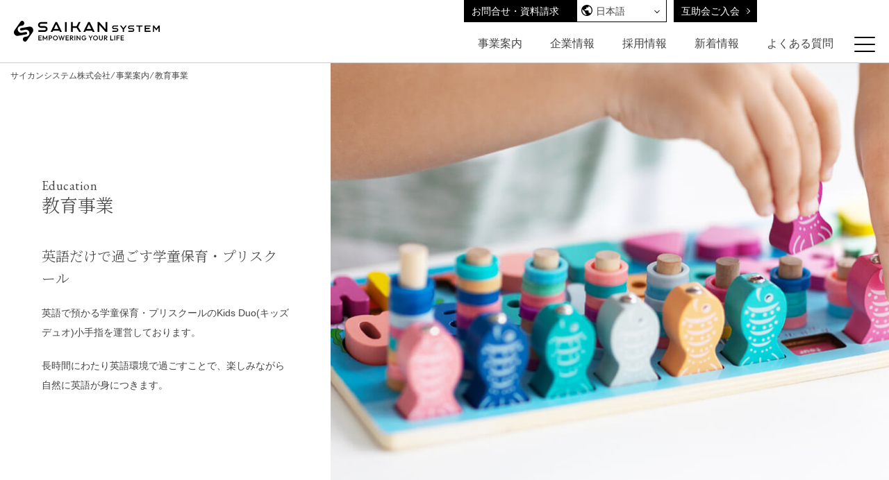

--- FILE ---
content_type: text/html; charset=UTF-8
request_url: https://saikan-system.co.jp/service/education/
body_size: 9730
content:

<!DOCTYPE HTML>
<html lang="ja">
<head>
<meta charset="utf-8">
<meta name="viewport" content="width=device-width, initial-scale=1">
<meta http-equiv="X-UA-Compatible" content="IE=edge">
<meta name='robots' content='index, follow, max-image-preview:large, max-snippet:-1, max-video-preview:-1' />
<link rel="alternate" hreflang="ja" href="https://saikan-system.co.jp/service/education/" />
<link rel="alternate" hreflang="en" href="https://saikan-system.co.jp/en/business-information/education/" />
<link rel="alternate" hreflang="zh-hans" href="https://saikan-system.co.jp/zh-hans/service/education/" />
<link rel="alternate" hreflang="zh-hant" href="https://saikan-system.co.jp/zh-hant/service/education/" />
<link rel="alternate" hreflang="x-default" href="https://saikan-system.co.jp/service/education/" />

	<!-- This site is optimized with the Yoast SEO plugin v21.8 - https://yoast.com/wordpress/plugins/seo/ -->
	<meta name="description" content="英語で預かる学童保育・プリスクールのKids Duo(キッズデュオ)小手指のご案内。長時間英語だけで過ごすことで、自然な形で、楽しみながら英語が身につきます。" />
	<link rel="canonical" href="https://saikan-system.co.jp/service/education/" />
	<meta property="og:locale" content="ja_JP" />
	<meta property="og:type" content="article" />
	<meta property="og:title" content="教育事業 | サイカンシステム株式会社" />
	<meta property="og:description" content="英語で預かる学童保育・プリスクールのKids Duo(キッズデュオ)小手指のご案内。長時間英語だけで過ごすことで、自然な形で、楽しみながら英語が身につきます。" />
	<meta property="og:url" content="https://saikan-system.co.jp/service/education/" />
	<meta property="og:site_name" content="サイカンシステム株式会社" />
	<meta property="article:modified_time" content="2023-10-03T04:31:10+00:00" />
	<meta property="og:image" content="https://saikan-system.co.jp/saikancontentfile/2023/09/education.jpg" />
	<meta property="og:image:width" content="1200" />
	<meta property="og:image:height" content="630" />
	<meta property="og:image:type" content="image/jpeg" />
	<meta name="twitter:card" content="summary_large_image" />
	<meta name="twitter:image" content="https://saikan-system.co.jp/saikancontentfile/2023/09/education.jpg" />
	<meta name="twitter:label1" content="推定読み取り時間" />
	<meta name="twitter:data1" content="9分" />
	<script type="application/ld+json" class="yoast-schema-graph">{"@context":"https://schema.org","@graph":[{"@type":"WebPage","@id":"https://saikan-system.co.jp/service/education/","url":"https://saikan-system.co.jp/service/education/","name":"教育事業 | サイカンシステム株式会社","isPartOf":{"@id":"https://saikan-system.co.jp/#website"},"datePublished":"2023-08-16T08:42:36+00:00","dateModified":"2023-10-03T04:31:10+00:00","description":"英語で預かる学童保育・プリスクールのKids Duo(キッズデュオ)小手指のご案内。長時間英語だけで過ごすことで、自然な形で、楽しみながら英語が身につきます。","breadcrumb":{"@id":"https://saikan-system.co.jp/service/education/#breadcrumb"},"inLanguage":"ja","potentialAction":[{"@type":"ReadAction","target":["https://saikan-system.co.jp/service/education/"]}]},{"@type":"BreadcrumbList","@id":"https://saikan-system.co.jp/service/education/#breadcrumb","itemListElement":[{"@type":"ListItem","position":1,"name":"事業案内","item":"https://saikan-system.co.jp/service/"},{"@type":"ListItem","position":2,"name":"教育事業"}]},{"@type":"WebSite","@id":"https://saikan-system.co.jp/#website","url":"https://saikan-system.co.jp/","name":"サイカンシステム株式会社","description":"","publisher":{"@id":"https://saikan-system.co.jp/#organization"},"alternateName":"サイカンシステム","potentialAction":[{"@type":"SearchAction","target":{"@type":"EntryPoint","urlTemplate":"https://saikan-system.co.jp/?s={search_term_string}"},"query-input":"required name=search_term_string"}],"inLanguage":"ja"},{"@type":"Organization","@id":"https://saikan-system.co.jp/#organization","name":"サイカンシステム株式会社","alternateName":"サイカンシステム株式会社","url":"https://saikan-system.co.jp/","logo":{"@type":"ImageObject","inLanguage":"ja","@id":"https://saikan-system.co.jp/#/schema/logo/image/","url":"http://saikan-system.co.jp/saikancontentfile/2023/07/logo_b.png","contentUrl":"http://saikan-system.co.jp/saikancontentfile/2023/07/logo_b.png","width":475,"height":475,"caption":"サイカンシステム株式会社"},"image":{"@id":"https://saikan-system.co.jp/#/schema/logo/image/"}}]}</script>
	<!-- / Yoast SEO plugin. -->


<link rel='stylesheet' id='wpml-blocks-css' href='https://saikan-system.co.jp/saikancontent/plugins/sitepress-multilingual-cms/dist/css/blocks/styles.css?ver=4.6.9' media='all' />
<link rel='stylesheet' id='wpml-legacy-dropdown-0-css' href='https://saikan-system.co.jp/saikancontent/plugins/sitepress-multilingual-cms/templates/language-switchers/legacy-dropdown/style.min.css?ver=1' media='all' />
<style id='wpml-legacy-dropdown-0-inline-css'>
.wpml-ls-sidebars-global-language{background-color:#ffffff;}.wpml-ls-sidebars-global-language, .wpml-ls-sidebars-global-language .wpml-ls-sub-menu, .wpml-ls-sidebars-global-language a {border-color:#ffffff;}
</style>
<link rel='stylesheet' id='wpml-legacy-horizontal-list-0-css' href='https://saikan-system.co.jp/saikancontent/plugins/sitepress-multilingual-cms/templates/language-switchers/legacy-list-horizontal/style.min.css?ver=1' media='all' />
<style id='wpml-legacy-horizontal-list-0-inline-css'>
.wpml-ls-statics-shortcode_actions{background-color:#ffffff;}.wpml-ls-statics-shortcode_actions, .wpml-ls-statics-shortcode_actions .wpml-ls-sub-menu, .wpml-ls-statics-shortcode_actions a {border-color:#ffffff;}.wpml-ls-statics-shortcode_actions a, .wpml-ls-statics-shortcode_actions .wpml-ls-sub-menu a, .wpml-ls-statics-shortcode_actions .wpml-ls-sub-menu a:link, .wpml-ls-statics-shortcode_actions li:not(.wpml-ls-current-language) .wpml-ls-link, .wpml-ls-statics-shortcode_actions li:not(.wpml-ls-current-language) .wpml-ls-link:link {color:#0a0a0a;}.wpml-ls-statics-shortcode_actions .wpml-ls-current-language > a {color:#0a0a0a;}
</style>
<script src="https://saikan-system.co.jp/saikancontent/plugins/sitepress-multilingual-cms/templates/language-switchers/legacy-dropdown/script.min.js?ver=1" id="wpml-legacy-dropdown-0-js"></script>
<meta name="generator" content="WPML ver:4.6.9 stt:59,61,1,28;" />
<style id='wp-fonts-local'>
@font-face{font-family:"DM Sans";font-style:normal;font-weight:400;font-display:fallback;src:url('https://saikan-system.co.jp/saikancontents/assets/fonts/dm-sans/DMSans-Regular.woff2') format('woff2');font-stretch:normal;}
@font-face{font-family:"DM Sans";font-style:italic;font-weight:400;font-display:fallback;src:url('https://saikan-system.co.jp/saikancontents/assets/fonts/dm-sans/DMSans-Regular-Italic.woff2') format('woff2');font-stretch:normal;}
@font-face{font-family:"DM Sans";font-style:normal;font-weight:700;font-display:fallback;src:url('https://saikan-system.co.jp/saikancontents/assets/fonts/dm-sans/DMSans-Bold.woff2') format('woff2');font-stretch:normal;}
@font-face{font-family:"DM Sans";font-style:italic;font-weight:700;font-display:fallback;src:url('https://saikan-system.co.jp/saikancontents/assets/fonts/dm-sans/DMSans-Bold-Italic.woff2') format('woff2');font-stretch:normal;}
@font-face{font-family:"IBM Plex Mono";font-style:normal;font-weight:300;font-display:block;src:url('https://saikan-system.co.jp/saikancontents/assets/fonts/ibm-plex-mono/IBMPlexMono-Light.woff2') format('woff2');font-stretch:normal;}
@font-face{font-family:"IBM Plex Mono";font-style:normal;font-weight:400;font-display:block;src:url('https://saikan-system.co.jp/saikancontents/assets/fonts/ibm-plex-mono/IBMPlexMono-Regular.woff2') format('woff2');font-stretch:normal;}
@font-face{font-family:"IBM Plex Mono";font-style:italic;font-weight:400;font-display:block;src:url('https://saikan-system.co.jp/saikancontents/assets/fonts/ibm-plex-mono/IBMPlexMono-Italic.woff2') format('woff2');font-stretch:normal;}
@font-face{font-family:"IBM Plex Mono";font-style:normal;font-weight:700;font-display:block;src:url('https://saikan-system.co.jp/saikancontents/assets/fonts/ibm-plex-mono/IBMPlexMono-Bold.woff2') format('woff2');font-stretch:normal;}
@font-face{font-family:Inter;font-style:normal;font-weight:200 900;font-display:fallback;src:url('https://saikan-system.co.jp/saikancontents/assets/fonts/inter/Inter-VariableFont_slnt,wght.ttf') format('truetype');font-stretch:normal;}
@font-face{font-family:"Source Serif Pro";font-style:normal;font-weight:200 900;font-display:fallback;src:url('https://saikan-system.co.jp/saikancontents/assets/fonts/source-serif-pro/SourceSerif4Variable-Roman.ttf.woff2') format('woff2');font-stretch:normal;}
@font-face{font-family:"Source Serif Pro";font-style:italic;font-weight:200 900;font-display:fallback;src:url('https://saikan-system.co.jp/saikancontents/assets/fonts/source-serif-pro/SourceSerif4Variable-Italic.ttf.woff2') format('woff2');font-stretch:normal;}
</style>
<!-- Google Tag Manager -->
<script>(function(w,d,s,l,i){w[l]=w[l]||[];w[l].push({'gtm.start':
new Date().getTime(),event:'gtm.js'});var f=d.getElementsByTagName(s)[0],
j=d.createElement(s),dl=l!='dataLayer'?'&l='+l:'';j.async=true;j.src=
'https://www.googletagmanager.com/gtm.js?id='+i+dl;f.parentNode.insertBefore(j,f);
})(window,document,'script','dataLayer','GTM-PB2DRSTV');</script>
<!-- End Google Tag Manager -->
<title>教育事業 | サイカンシステム株式会社</title>

<link rel="shortcut icon" href="/favicon.ico">
<link rel="apple-touch-icon" href="/apple-touch-icon.png">
<link rel="icon" type="image/png" href="/android-chrome-192x192.png">

<link rel="preconnect" href="https://fonts.googleapis.com">
<link rel="preconnect" href="https://fonts.gstatic.com" crossorigin>
<link href="https://fonts.googleapis.com/css2?family=EB+Garamond:wght@400;600&family=Noto+Serif+JP:wght@300&display=swap" rel="stylesheet">

<link href="https://saikan-system.co.jp/saikancontentschd/assets/css/blockstyle.css" rel="stylesheet">
<link href="https://saikan-system.co.jp/saikancontentschd/assets/css/swiper-bundle.min.css" rel="stylesheet">
<link href="https://saikan-system.co.jp/saikancontentschd/assets/css/style-all.css?ver=20250805-01" rel="stylesheet">
<link href="https://saikan-system.co.jp/saikancontentschd/assets/css/style.min.gly.css" rel="stylesheet">

</head>
<body class="rel67">
<!-- Google Tag Manager (noscript) -->
<noscript><iframe src="https://www.googletagmanager.com/ns.html?id=GTM-PB2DRSTV"
height="0" width="0" style="display:none;visibility:hidden"></iframe></noscript>
<!-- End Google Tag Manager (noscript) --><div id="top"></div>
<div id="loader" class="spinner"></div>
<div class="wrapper">
<header>
  <div class="header-block">
    <div class="contents-wrap">
      <div class="mail"> <a href="/contact/"> <img src="https://saikan-system.co.jp/saikancontentschd/assets/images/icon_mail.svg" class=""> </a> </div>
      <div class="logo"> <a href="https://saikan-system.co.jp/"> <img src="https://saikan-system.co.jp/saikancontentschd/assets/images/logo.svg" alt="サイカンシステム株式会社"> </a> </div>
      <div class="menu">
        <div class="topArea">
          <nav class="item1 dropdown">
            <ul>
              <li><a href="/contact/" class="button contact">お問合せ・資料請求</a></li>
              <li>
                <li id="icl_lang_sel_widget-3" class="widget widget_icl_lang_sel_widget">
<div
	 class="wpml-ls-sidebars-global-language wpml-ls wpml-ls-legacy-dropdown js-wpml-ls-legacy-dropdown">
	<ul>

		<li tabindex="0" class="wpml-ls-slot-global-language wpml-ls-item wpml-ls-item-ja wpml-ls-current-language wpml-ls-first-item wpml-ls-item-legacy-dropdown">
			<a href="#" class="js-wpml-ls-item-toggle wpml-ls-item-toggle">
                <span class="wpml-ls-native">日本語</span></a>

			<ul class="wpml-ls-sub-menu">
				
					<li class="wpml-ls-slot-global-language wpml-ls-item wpml-ls-item-en">
						<a href="https://saikan-system.co.jp/en/business-information/education/" class="wpml-ls-link">
                            <span class="wpml-ls-native" lang="en">English</span></a>
					</li>

				
					<li class="wpml-ls-slot-global-language wpml-ls-item wpml-ls-item-zh-hans">
						<a href="https://saikan-system.co.jp/zh-hans/service/education/" class="wpml-ls-link">
                            <span class="wpml-ls-native" lang="zh-hans">简体中文</span></a>
					</li>

				
					<li class="wpml-ls-slot-global-language wpml-ls-item wpml-ls-item-zh-hant wpml-ls-last-item">
						<a href="https://saikan-system.co.jp/zh-hant/service/education/" class="wpml-ls-link">
                            <span class="wpml-ls-native" lang="zh-hant">繁體中文</span></a>
					</li>

							</ul>

		</li>

	</ul>
</div>
</li>
              </li>              
              <li><a href="https://www.alphaclub.co.jp/service/saikan/online" class="button icon arrowR" target="_blank">互助会ご入会</a></li>
            </ul>
          </nav>
        </div>
        <div class="navArea">
          <nav class="item2 dropdown">
            <ul>
              <li><a href="https://saikan-system.co.jp/service/">事業案内</a></li>
              <li><a href="https://saikan-system.co.jp/company/">企業情報</a></li>
              <li><a href="https://saikan-system.co.jp/recruit/">採用情報</a></li>
              <li><a href="https://saikan-system.co.jp/news/">新着情報</a></li>
              <li><a href="https://saikan-system.co.jp/faq/">よくある質問</a></li>
            </ul>
          </nav>
          
          <div class="toggle_btn"> <span></span> <span></span> <span></span> </div>
          <nav class="item3">
            <div class="contents-inner">
              <div class="logo"> <a href="https://saikan-system.co.jp/"> <img src="https://saikan-system.co.jp/saikancontentschd/assets/images/logo.svg" alt="サイカンシステム株式会社"> </a> </div>
              <div class="translation">
                
<div class="wpml-ls-statics-shortcode_actions wpml-ls wpml-ls-legacy-list-horizontal">
	<ul><li class="wpml-ls-slot-shortcode_actions wpml-ls-item wpml-ls-item-ja wpml-ls-current-language wpml-ls-first-item wpml-ls-item-legacy-list-horizontal">
				<a href="https://saikan-system.co.jp/service/education/" class="wpml-ls-link">
                    <span class="wpml-ls-native">日本語</span></a>
			</li><li class="wpml-ls-slot-shortcode_actions wpml-ls-item wpml-ls-item-en wpml-ls-item-legacy-list-horizontal">
				<a href="https://saikan-system.co.jp/en/business-information/education/" class="wpml-ls-link">
                    <span class="wpml-ls-native" lang="en">English</span></a>
			</li><li class="wpml-ls-slot-shortcode_actions wpml-ls-item wpml-ls-item-zh-hans wpml-ls-item-legacy-list-horizontal">
				<a href="https://saikan-system.co.jp/zh-hans/service/education/" class="wpml-ls-link">
                    <span class="wpml-ls-native" lang="zh-hans">简体中文</span></a>
			</li><li class="wpml-ls-slot-shortcode_actions wpml-ls-item wpml-ls-item-zh-hant wpml-ls-last-item wpml-ls-item-legacy-list-horizontal">
				<a href="https://saikan-system.co.jp/zh-hant/service/education/" class="wpml-ls-link">
                    <span class="wpml-ls-native" lang="zh-hant">繁體中文</span></a>
			</li></ul>
</div>
              </div>
              <!--            <div class="translation"> <a href="/" class="home">日本語</a> <a href="/en/">English</a> <a href="/zh-hans/">简体中文</a> <a href="/zh-hant/">繁體中文</a> </div>-->
              <div class="grid-wrap navAreaContents">
                <div class="contents-box">
                  <h3>事業案内</h3>
                  <ul>
                    <li><a href="https://saikan-system.co.jp/service/">事業案内</a></li>
                    <li><a href="https://saikan-system.co.jp/service/bridal/">結婚式・祝事</a></li>
                    <li><a href="https://saikan-system.co.jp/service/ceremony/">ご葬儀</a></li>
                    <li><a href="https://saikan-system.co.jp/service/gojokai/">互助会</a></li>
                    <li><a href="https://saikan-system.co.jp/service/cocopet/">ペット火葬・葬儀</a></li>
                    <li><a href="https://saikan-system.co.jp/service/grow/">七五三・成人式</a></li>
                    <li><a href="https://saikan-system.co.jp/service/obon-houji/">お盆・法事</a></li>
                    <li><a href="https://saikan-system.co.jp/service/cafe/">カフェ事業</a></li>
                    <li><a href="https://saikan-system.co.jp/service/education/">教育事業</a></li>
                  </ul>
                </div>
                <div class="contents-box">
                  <h3>企業情報</h3>
                  <ul>
                    <li><a href="https://saikan-system.co.jp/company/">企業情報</a></li>
                    <li><a href="https://saikan-system.co.jp/csr/">社会とのつながり</a></li>
                    <li><a href="https://saikan-system.co.jp/news/">新着情報</a></li>
                    <li><a href="https://saikan-system.co.jp/faq/">よくある質問</a></li>
                  </ul>
                  <h3>各種情報</h3>
                  <ul>
                    <li><a href="https://saikan-system.co.jp/policy/">プライバシーポリシー</a></li>
                    <li><a href="https://saikan-system.co.jp/terms/">ご利用規約</a></li>
                    <li><a href="https://saikan-system.co.jp/whistleblowing/">公益通報窓口</a></li>
                  </ul>
                  <a href="https://saikan-system.co.jp/recruit/" class="button white">採用情報</a> </div>
                <div class="contents-box tac"> <a href="/contact/" class="button letter contact">お問合せ・資料請求</a>
                  <p>もしもの時は...ご葬儀のお問い合せ</p>
                  <a href="tel:0120774000" class="tel md">0120-77-4000</a>
                  <p>24時間・365日受付</p>
                </div>
                <div class="contents-box tac"> <a href="https://www.alphaclub.co.jp/service/saikan/online" class="button letter entry" target="_blank">互助会のご入会</a>
                  <p>会員サービスに関するお問合せ</p>
                  <a href="tel:0486503111" class="tel md">048-650-3111</a>
                  <p>平日：月～金 10:00～16:00</p>
                </div>
              </div>
            </div>
          </nav>

          <div class="mask">
          </div>
        </div>
      </div>
    </div>
  </div>
</header>


<div class="img-block">
    <div class="contents-wrap">
      <div class="contents-img" style="background: url(https://saikan-system.co.jp/saikancontentschd/assets/images/education/main.jpg) no-repeat center/cover;margin: 0"></div>
      <div class="contents-text">
<!--breadcrumb start-->
<ul class="topicpath"><li id="breadcrumbs">
<span><span><a href="https://saikan-system.co.jp/">サイカンシステム株式会社</a></span> ⁄ <span>
<span><span><a href="https://saikan-system.co.jp/service/">事業案内</a></span> ⁄ <span class="breadcrumb_last" aria-current="page">教育事業</span></span></li></ul>
<!--breadcrumb end-->
        <div class="contents-inner">
          <h1><span>Education</span>教育事業</h1>
          <p class="lead">英語だけで過ごす学童保育・プリスクール</p>
          <div class="introtext">
            <p>英語で預かる学童保育・プリスクールのKids Duo(キッズデュオ)小手指を運営しております。</p>
            <p>長時間にわたり英語環境で過ごすことで、楽しみながら自然に英語が身につきます。</p>
          </div>
        </div>
      </div>
    </div>
  </div>



<div class="main-block">
    <section class="bg-line-bottom">
        <div class="container">
            <div class="grid-wrap col12 jac">
                <div class="contents-img fadeUp" style="animation-delay: 0.5s;"> <img decoding="async"
                        src="https://saikan-system.co.jp/saikancontentschd/assets/images/education/00.jpg" class="responsive" alt=""> </div>
                <div class="contents-text fadeUp" style="animation-delay: 0.6s;">
                    <h2><span>Kids Duo </span>楽しみながら自然に英語が身につく</h2>
                    <p>英語の勉強をするのではなく、英語が飛び交う空間にどっぷりと浸り、英語だけで過ごすことで、自然な形で英語が身につきます。<br>まったく英語がはじめてのお子さまはもちろん、英語に興味をお持ちのお子さま、帰国子女のお子さままで、それぞれの英語力に合わせて対応いたします。
                    </p>
                    <div class="right"><a href="https://www.kidsduo.com/classrooms/detail/2425/" target="_blank" class="button letter website" rel="noopener">Kids Duo 小手指</a></div>
                </div>
            </div>
        </div>
    </section>
    <section class="flow">
        <div class="even">
            <div class="contents-wrap">
                <div class="contents-img sticky"> <img decoding="async" src="https://saikan-system.co.jp/saikancontentschd/assets/images/education/name_education.png"> </div>
                <div class="contents-text">
                    <div class="contents-inner"> <img decoding="async" src="https://saikan-system.co.jp/saikancontentschd/assets/images/education/kidsduo_logo_pc.png"
                            class="flow-img" alt="kids duo">
                        <h2><span>Feature</span>Kids Duo 5つの特徴</h2>
                        <p>子どもたち一人ひとりの個性を大切にしながら、Kids Duoでの様々な異文化体験を通じて、国際性・自主性・社会性・協調性・思いやりの心・創造力を育てます。</p>
                        <p>「他の習い事と両立したい」「送迎してほしい」など、お子さまにも保護者のみなさまにもムリなくご利用いただけるのが特長です。曜日や時間帯など、ご不明な点やご要望は、お気軽にお電話 <a href="tel:0429357910" class="tel">042-935-7910</a> までお問合せください。</a></p>

                        <h3><span>Feature</span>英語だけで過ごす</h3>
                        <p>スクールの中では子ども同士も含めて、日本語は使わず全て英語。プログラムはすべて英語で行われます。<br>
                            子どもたちが「楽しく」取り組めるように工夫が施されていますので、楽しみながら自然に、英語を「聞ける」「話せる」ように育っていきます。 </p>
                        <img decoding="async" src="https://saikan-system.co.jp/saikancontentschd/assets/images/education/02.jpg" class="responsive" alt="英語だけで過ごす">
                        <h3><span>Feature</span>1日最大6時間・バス送迎も</h3>
                        <p>長い時間を英語環境で過ごすことが、自然に英語を身につける秘訣。そのため、週2回×2時間以上からのお預かりを基本としております。 </p>
                        <p>お預かり時間は通常13時30分～19時30分の最大6時間。バス送迎もありますので、ご家庭の負担を減らす目的でもご活用いただけます。</p>
                        <ul class="attention">
                            <li>小学生コースは最大延長20:30までとなります。</li>
                            <li>バス送迎は、小学生向けのサービスとなっており、幼児コースの方にはご提供しておりません。送迎エリアの詳細は、お問合せください。</li>
                        </ul>
                        <img decoding="async" src="https://saikan-system.co.jp/saikancontentschd/assets/images/education/03.jpg" class="responsive" alt="1日最大6時間・バス送迎も">
                        <h3><span>Feature</span>ネイティブとバイリンガルのダブル体制 </h3>
                        <p>ネイティブスピーカーや留学経験のあるバイリンガルスタッフ（日本人）と触れ合う中で、幼少期から国際感覚を養うことができます。</p>
                        <p>無学年・多人数のクラスの中で社会性や協調性、コミュニケーション力を磨きながら、真の国際感覚を持った人間育成を目指しています。</p>
                        <img decoding="async" src="https://saikan-system.co.jp/saikancontentschd/assets/images/education/04.jpg" class="responsive" alt="ネイティブとバイリンガルのダブル体制">
                        <h3><span>Feature</span>多彩なプログラム</h3>
                        <p>Kids Duoでは英語の勉強はしません。音楽や工作、外遊びやゲームなど豊富なプログラムがあるため、英語を使いながら様々な経験をすることが出来るのもキッズデュオの特徴です。</p>
                        <img decoding="async" src="https://saikan-system.co.jp/saikancontentschd/assets/images/education/05.jpg" class="responsive" alt="多彩なプログラム">
                        <h3><span>Feature</span>安心のサポート体制</h3>
                        <p>送迎バスの他にも、入退室を保護者のみなさまへお知らせする「セーフティーメール」、ネイティブスタッフと日本人スタッフが常駐等、お子さまが安心して通える、保護者の皆様が安心して送り出せる、充実したサポート体制があります。
                        </p>
                        <img decoding="async" src="https://saikan-system.co.jp/saikancontentschd/assets/images/education/06.jpg" class="responsive" alt="安心のサポート体制">
                        <div class="service-link">
                            <h3>Kids Duo <span>キッズデュオ小手指</span></h3>
                            <p>【住所】埼玉県所沢市小手指町一丁目6番<br>
                                小手指タワーズ ディアスカイタワー203区画<br>
                                【営業時間】11:00～20:30 月～金 <br>
                                【電話】042-935-7910<br>
                                【受付時間】11:00-19:00 ※土日祝を除く</p>
                            <a href="https://www.kidsduo.com/classrooms/detail/2425/" target="_blank" class="button white letter website" rel="noopener">Kids Duo 小手指</a>
                        </div>
                    </div>
                </div>
            </div>
            <div class="contents-wrap">
                <div class="contents-img sticky sticky02"> <img decoding="async"
                        src="https://saikan-system.co.jp/saikancontentschd/assets/images/education/name_education.png"> </div>
                <div class="contents-text">
                    <div class="contents-inner time-schedule">
                        <h2><span>Time Schedule</span>1日の過ごし方</h2>
                        <p>3歳～小学6年生が対象で、「小学生コース」と「幼児コース」の2コースがございます。ここでは小学生コースの英語学童保育の1日の過ごし方の例をご紹介します。</p>
                        <h3><span>14:30</span>自由時間に宿題も！</h3>
                        <p>お友だちがそろうまでの自由時間。宿題も今のうちにやってしまおう！</p>
                        <img decoding="async" src="https://saikan-system.co.jp/saikancontentschd/assets/images/education/08.jpg" class="responsive" alt="">
                        <h3><span>15:30</span>おやつの時間</h3>
                        <p>大好きなおやつの時間。Yummy! みんなで食べるとおいしいね。</p>
                        <img decoding="async" src="https://saikan-system.co.jp/saikancontentschd/assets/images/education/09.jpg" class="responsive" alt="">
                        <h3><span>15:55</span>わくわくタイム</h3>
                        <p>さあ、わくわくタイムの始まりだよ！Are you ready?</p>
                        <img decoding="async" src="https://saikan-system.co.jp/saikancontentschd/assets/images/education/10.jpg" class="responsive" alt="">
                        <h3><span>16:15</span>様々なプログラム</h3>
                        <p>工作、読み聞かせ、パターンブロック、おえかき、音楽… 今日は何をやろうかな？</p>
                        <img decoding="async" src="https://saikan-system.co.jp/saikancontentschd/assets/images/education/11.jpg" class="responsive" alt="">
                        <h3><span>18:00</span>発表の時間</h3>
                        <p>今日は何をした？ What did you do today? 上手に発表できるかな？</p>
                        <img decoding="async" src="https://saikan-system.co.jp/saikancontentschd/assets/images/education/12.jpg" class="responsive" alt="">
                        <h3><span>19:00</span>また明日！</h3>
                        <p>ばいばーい！また明日ね。</p>
                        <img decoding="async" src="https://saikan-system.co.jp/saikancontentschd/assets/images/education/13.jpg" class="responsive" alt="">
                        <div class="service-link">
                            <h3>Kids Duo <span>キッズデュオ小手指</span></h3>
                            <p>【住所】埼玉県所沢市小手指町一丁目6番<br>
                                小手指タワーズ ディアスカイタワー203区画<br>
                                【営業時間】11:00～20:30 月～金 <br>
                                【電話】042-935-7910<br>
                                【受付時間】11:00-19:00 ※土日祝を除く</p>
                            <a href="https://www.kidsduo.com/classrooms/detail/2425/" target="_blank" class="button white letter website" rel="noopener">Kids Duo 小手指</a>
                        </div>
                    </div>
                </div>
            </div>
        </div>
    </section>
    <section class="card shop">
        <div class="container">
            <h2 class="dib"><span>Kids Duo</span>スクール一覧</h2>
            <div class="grid-wrap col1234">
                <div class="contents-box"> <a href="https://www.kidsduo.com/classrooms/detail/2425/" target="_blank" rel="noopener">
                        <div class="contents-inner"> <span class="title-en">Kids Duo<br>
                                Kotesashi</span>
                            <div class="contents-img"
                                style="background: url(https://saikan-system.co.jp/saikancontentschd/assets/images/education/hall_01.jpg) no-repeat center/cover;height: 200px">
                            </div>
                            <h3>Kids Duo 小手指<br>
                                Kotesashi</h3>
                            <span class="address">
                                埼玉県所沢市小手指町一丁目6番<br>
                                小手指タワーズ ディアスカイタワー203区画</span>
                            <div class="right"> <span class="icon arrowR">Web site</span> </div>
                        </div>
                    </a> </div>
            </div>
        </div>
    </section>
</div>
<section class="contact-item">
    <div class="odd">
        <div class="contents-wrap jcas">
            <div class="contents-box bg">
                <div class="contents-inner">
                    <img decoding="async" src="https://saikan-system.co.jp/saikancontentschd/assets/images/education/contact.jpg" class="responsive" alt="お問合せ">
                    <h3><span>Contact</span>Education</h3>
                </div>
            </div>
            <div class="contents-text">
                <div class="contents-inner">
                    <h2><span>Contact</span>無料体験レッスン</h2>
                    <p>スクールで実際に体験レッスンを受けてみませんか？<br>
                        まずはお気軽に無料体験にご参加ください！</p>
                    <a href="https://www.kidsduo.com/forms/trial/2425/" target="_blank" title="無料体験レッスン" class="button letter contact" rel="noopener">無料体験レッスン</a>
                    <h3>キッズデュオへのお問合せ</h3>
                    <a href="tel:0429357910" class="tel md">042-935-7910</a>
                    <p>11:00-19:00 ※土日祝を除く</p>
                    <a href="https://www.kidsduo.com/classrooms/detail/2425/" target="_blank" title="Kids Duo 小手指" class="button letter website" rel="noopener">Kids Duo 小手指</a>
                </div>
            </div>
        </div>
    </div>
</section>
<div class="bottom-block">
  <div class="service-link-text">
  <div class="grid-wrap"> <a href="https://saikan-system.co.jp/service/bridal/" class="button white icon arrowR">
    <div class="mark letterW"></div>
    <div class="contents-inner"><span>Wedding</span>結婚式・祝事</div>
    </a> <a href="https://saikan-system.co.jp/service/ceremony/" class="button white icon arrowR">
    <div class="mark letterF"></div>
    <div class="contents-inner"><span>Funeral</span>ご葬儀</div>
    </a> <a href="https://saikan-system.co.jp/service/gojokai/" class="button white icon arrowR">
    <div class="mark letterG"></div>
    <div class="contents-inner"><span>Gojokai</span>互助会</div>
    </a> <a href="https://saikan-system.co.jp/service/" class="button white icon arrowR">
    <div class="mark letterS"></div>
    <div class="contents-inner"><span>Service</span>事業案内</div>
    </a> </div>
</div>
<div class="container">
  <div class="service-link-img">
    <div class="grid-wrap col12">
      <div class="contents-box tac">
        <div class="contents-inner"> <a href="https://www.alphaclub.co.jp/service/saikan/online" target="_blank">
          <h3>互助会オンライン入会</h3>
          <img decoding="async" src="https://saikan-system.co.jp/saikancontentschd/assets/images/service-link-img_01.png"> </a> </div>
        <p>互助会オンライン入会がスタート</p>
      </div>
      <div class="contents-box tac">
        <div class="contents-inner"> <a href="https://saikan-system.co.jp/recruit/">
          <h3>採用情報はこちら</h3>
          <img decoding="async" src="https://saikan-system.co.jp/saikancontentschd/assets/images/service-link-img_02.png"> </a> </div>
        <p>人生の節目となる大切な時をお手伝いする仕事です</p>
      </div>
    </div>
  </div>
</div>
</div>
<div class="contact-block">
  <div class="container">
    <div class="center">
      <h2><span>Contact</span>お問合せ・資料請求・互助会ご入会</h2>
      <p>各種サービスへのお問合せ・資料請求、互助会へのご入会は下記よりご連絡ください。</p>
      <div class="grid-wrap col12">
        <div class="contents-box"> <a href="/contact/" class="button white letter contact">お問合せ・資料請求</a> </div>
        <div class="contents-box"> <a href="https://www.alphaclub.co.jp/service/saikan/online" target="_blank" class="button white letter entry">互助会ご入会</a> </div>
        <div class="contents-box">
          <h3>もしもの時は…ご葬儀のご相談</h3>
          <a href="tel:0120774000" class="tel md">0120-77-4000</a>
          <p>24時間・365日受付</p>
        </div>
        <div class="contents-box">
          <h3>会員サービスに関するお問合せ</h3>
          <a href="tel:0486503111" class="tel md">048-650-3111</a>
          <p>平日：月～金 10:00～16:00</p>
        </div>
      </div>
      <div class="line-banner">
        <div class="contents-box"> 
          <a href="https://liff.line.me/2001409771-6E0ZzBbL?cd=de00b5989874e8fa452036ea52286b826e81ba9c" target="_blank" rel="noopener noreferrer"><img src="https://saikan-system.co.jp/saikancontentschd/assets/images/banner_line-saikan.png" alt="ALPHA CLUB GROUP LINE公式アカウント 住所・電話番号変更がLINE上で可能！ 互助会会員状況が一目で分かる！ その他楽しいコンテンツが盛り沢山！ こちらのQRコードから追加！ 今ID連携すると、ポイント1000ptプレゼント" /></a>
        </div>
      </div>
    </div>
  </div>
</div>
<footer>
  <div class="container">
    <div class="contents-wrap">
      <div class="internal-link">
        <div class="acMenu">
          <div class="acMenu-parent"> <span>Service</span>事業案内 </div>
          <div class="acMenu-child">
            <ul>
              <li><a href="https://saikan-system.co.jp/service/">事業案内</a></li>
              <li><a href="https://saikan-system.co.jp/service/bridal/">結婚式・祝事</a></li>
              <li><a href="https://saikan-system.co.jp/service/ceremony/">ご葬儀</a></li>
              <li><a href="https://saikan-system.co.jp/service/gojokai/">互助会</a></li>
              <li><a href="https://saikan-system.co.jp/service/cocopet/">ペット火葬・葬儀</a></li>
              <li><a href="https://saikan-system.co.jp/service/grow/">七五三・成人式</a></li>
              <li><a href="https://saikan-system.co.jp/service/obon-houji/">お盆・法事</a></li>
              <li><a href="https://saikan-system.co.jp/service/cafe/">カフェ事業</a></li>
              <li><a href="https://saikan-system.co.jp/service/education/">教育事業</a></li>
            </ul>
          </div>
        </div>
        <div class="acMenu">
          <div class="acMenu-parent"> <span>About us</span>サイカンシステム </div>
          <div class="acMenu-child">
            <ul>
              <li><a href="https://saikan-system.co.jp/company/">企業情報</a></li>
              <li><a href="https://saikan-system.co.jp/csr/">社会とのつながり</a></li>
              <li><a href="https://saikan-system.co.jp/news/">新着情報</a></li>
              <li><a href="https://saikan-system.co.jp/recruit/">採用情報</a></li>
              <li><a href="https://saikan-system.co.jp/faq/">よくある質問</a></li>
              <li><a href="https://saitama.sagamitenrei.com/" target="_blank">関連サービス（さがみ典礼）</a></li>
            </ul>
          </div>
        </div>
        <div class="acMenu">
          <div class="acMenu-parent"> <span>Information</span>各種情報 </div>
          <div class="acMenu-child">
            <ul>
              <li><a href="https://saikan-system.co.jp/policy/">プライバシーポリシー</a></li>
              <li><a href="https://saikan-system.co.jp/terms/">ご利用規約</a></li>
              <li><a href="https://saikan-system.co.jp/whistleblowing/">公益通報窓口</a></li>
            </ul>
          </div>
        </div>
      </div>
      <div class="profile">
        <div class="logo"> <a href="https://saikan-system.co.jp/"> <img src="https://saikan-system.co.jp/saikancontentschd/assets/images/logo.svg" alt="LOGO"> </a> </div>
        <a href="/contact/" class="button white icon arrowR">お問合せ・資料請求</a> <a href="tel:0486503111" class="tel md">048-650-3111</a>
        <p>平日：月～金 10:00～16:00</p>
        <a href="https://www.alphaclub.co.jp/service/saikan/online" target="_blank" class="button white icon arrowR">互助会ご入会</a> <a href="https://saikan-system.co.jp/recruit/" class="button white icon arrowR">採用情報</a>
    </div>
    </div>
  </div>
  <div class="scl" style="display:none;"> <img src="https://saikan-system.co.jp/saikancontentschd/assets/images/scl.png"> </div>
  <div class="copyright2">冠婚葬祭互助会 経済産業大臣許可<br class='sp'>（許可番号互第3090号）</div>
  <div class="copyright">© SAIKAN System</div>
</footer>
</div>
<script src="https://saikan-system.co.jp/saikancontentschd/assets/js/jquery.min.js"></script> 
<script src="https://saikan-system.co.jp/saikancontentschd/assets/js/jquery.ba-throttle-debounce.js"></script> 
<script src="https://saikan-system.co.jp/saikancontentschd/assets/js/main.js" defer></script>

<!--ページの時に表示-->
<script src="https://saikan-system.co.jp/saikancontentschd/assets/js/swiper-bundle.min.js"></script>
<script type="text/javascript">
//結婚式場リンク
function jump(){
	var url = document.form1.select.options[document.form1.select.selectedIndex].value;
	if(url != "" ){
		window.open(url, 'window_name');
	}
}
</script>
</body>
</html>

--- FILE ---
content_type: text/css
request_url: https://saikan-system.co.jp/saikancontentschd/assets/css/style-all.css?ver=20250805-01
body_size: 21526
content:
@charset "UTF-8";

:root {
  --color-bg: #f1f5f7;
  --color-border: #E3E3E3;
  --color-dark: #000;
  --color-basic: #444;
  --color-light: #F7F7F7;
  --color-non: #FFF;
  --color-form: #973b64;
  --font-family-ja: "游ゴシック Medium", Yu Gothic Medium, "游ゴシック体", YuGothic, "メイリオ", Meiryo, "ヒラギノ角ゴ Pro W3", "Hiragino Kaku Gothic Pro", Osaka, "ＭＳ Ｐゴシック", "MS PGothic", 'PingFang SC', 'Microsoft YaHei', 'PingFang TC', 'Microsoft JhengHei', sans-serif;
  --font-family-ja-min: 'Noto Serif JP', "游明朝", "YuMincho", "Yu Mincho", "ヒラギノ明朝 Pro W3", "Hiragino Mincho Pro", serif;
  --font-family-en: 'EB Garamond', serif;
  --font-family-hans: 'Noto Sans SC', 'PingFang SC', 'Microsoft YaHei', "游ゴシック Medium", Yu Gothic Medium, "游ゴシック体", YuGothic, "メイリオ", Meiryo, "ヒラギノ角ゴ Pro W3", "Hiragino Kaku Gothic Pro", sans-serif;
  --font-family-hans-min: 'Noto Serif SC', 'Kaiti SC', 'SimSun', "游明朝", "YuMincho", "Yu Mincho", "ヒラギノ明朝 Pro W3", "Hiragino Mincho Pro", serif;
  --font-family-hant-min: 'Noto Serif TC', 'Kaiti TC', 'PMingLiU', "游明朝", "YuMincho", "Yu Mincho", "ヒラギノ明朝 Pro W3", "Hiragino Mincho Pro", serif;
}

*,
*:before,
*:after {
  -webkit-box-sizing: inherit;
  box-sizing: inherit;
}

ul[class],
ol[class] {
  list-style: none;
  padding: 0;
  margin: 0;
}

:-webkit-any-link:not(.button) {
  color: var(--color-basic);
}

:-moz-any-link:not(.button) {
  color: var(--color-basic);
}

:any-link:not(.button) {
  color: var(--color-basic);
}

a {
  text-decoration: none;
  -webkit-transition: all 0.2s ease;
  -moz-transition: all 0.2s ease;
  -ms-transition: all 0.2s ease;
  -o-transition: all 0.2s ease;
  transition: all 0.2s ease;
  cursor: pointer;
}

a:hover,
a.button:hover {
  text-decoration: none;
  opacity: .75;
}

::-moz-selection {
  background: var(--color-light);
}

::selection {
  background: var(--color-light);
}

*:focus {
  outline: none;
}

html {
  -webkit-box-sizing: border-box;
  box-sizing: border-box;
  font-size: 62.5%;
  line-height: 1.15;
  -ms-text-size-adjust: 100%;
  -webkit-text-size-adjust: 100%;
  overflow-x: hidden;
  overflow-y: scroll;
}

body {
  font-family: var(--font-family-ja);
  font-size: 1.4rem;
  line-height: 1.4;
  font-weight: 400;
  color: var(--color-basic);
  margin: 0;
  padding: 0;
  -webkit-text-size-adjust: 100%;
}

h1 {
  font-size: 2.2rem;
}

h2 {
  font-size: 2rem;
  padding: 0 0 2rem;
}

h3 {
  font-size: 1.6rem;
  line-height: 1.4;
}

h1,
h2 {
  font-family: var(--font-family-ja-min);
  line-height: 1.4;
  font-weight: 300;
  margin: 0;
}

h1 span,
h2 span {
  display: block;
  font-family: var(--font-family-en);
  line-height: 1;
  letter-spacing: 0.05rem;
}

h1 span {
  font-size: 1.8rem;
  letter-spacing: 0.05rem;
}

h2 span {
  font-size: 1.6rem;
  margin: 0 0 .5rem;
}

h2 span:nth-child(2) {
  font-size: 2rem;
}

h3 span {
  font-size: 1.6rem;
  display: block;
}

h2.dib {
  text-align: center;
}

h2.dib span {
  display: block;
  margin-right: 0;
}

@media (min-width: 600px) {
  h1 {
    font-size: 2.6rem;
  }

  h2 {
    font-size: 2.2rem;
  }

  h3 span {
    font-size: 1.6rem;
  }

  h2.dib span {
    display: inline-block;
    margin-right: 1rem;
  }
}

p {
  margin: 0 0 2rem;
  line-height: 2;
}

p span {
  margin: 0 .5rem;
}

img {
  max-width: 100%;
  height: auto;
  vertical-align: middle;
  border-style: none;
  image-rendering: -webkit-optimize-contrast;
  -webkit-backface-visibility: hidden;
}

.bg {
  background: var(--color-bg);
}

.responsive {
  display: block;
  max-width: 100%;
  height: auto;
  margin-left: auto;
  margin-right: auto;
}

.center {
  display: block;
  text-align: center;
}

.right {
  display: block;
  text-align: right;
}

.lead {
  font-family: var(--font-family-ja-min);
  font-size: 1.8rem;
  line-height: 1.6;
  font-weight: 300;
}

@media (min-width: 600px) {
  .lead {
    font-size: 2rem;
  }
}

a.marker {
  background: linear-gradient(transparent 60%, #e9dde5 30%);
}

a.underline {
  border-bottom: 1px solid;
}

.attention {
  margin: 2rem 0 !important;
}

.attention li {
  line-height: 1.6;
  display: flex;
  align-items: baseline;
}

.attention li:before {
  content: "※";
  margin-right: 0.5em;
}

.sp {
  display: block;
}

.pc {
  display: none;
}

@media (min-width: 480px) {
  a[href^="tel:"] {
    pointer-events: none;
  }

  label,
  input[type='checkbox'] {
    cursor: pointer;
  }
}

@media (min-width: 600px) {
  .tac {
    text-align: center;
  }

  .sp {
    display: none !important;
  }
}

@media (min-width: 821px) {
  .pc {
    display: block !important;
  }
}

.service-link-img .tac,
.section.banner-2 .tac {
  text-align: center;
}

/*//////////////////// LOADER ////////////////////////*/
.spinner {
  display: flex;
  justify-content: center;
  align-items: center;
  position: fixed;
  left: 0;
  right: 0;
  top: 0;
  bottom: 0;
  z-index: 999;
  background: var(--color-non);
}

.spinner::after {
  content: "";
  height: 60px;
  width: 60px;
  border: 1px solid var(--color-dark);
  border-radius: 50%;
  border-right: 1px solid rgba(0, 0, 0, 0.2);
  border-top: 1px solid rgba(0, 0, 0, 0.2);
  animation: spinner 0.5s linear infinite;
  -webkit-animation: spinner 0.5s linear infinite;
}

@-webkit-keyframes spinner {
  0% {
    transform: rotate(0);
  }

  100% {
    transform: rotate(360deg);
  }
}

@keyframes spinner {
  0% {
    transform: rotate(0);
  }

  100% {
    transform: rotate(360deg);
  }
}

/*//////////////////// SCL ////////////////////////*/
.scl {
  display: none;
  position: fixed;
  right: 10px;
  bottom: 10px;
  width: 48px;
  height: 48px;
  cursor: pointer;
  z-index: 1;
}

/*//////////////////// LAYOUT ////////////////////////*/
.container {
  width: 100%;
  padding: 0 2rem;
  margin: 0 auto;
}

@media (min-width: 600px) {
  .container {
    max-width: 1240px;
  }

  .offset {
    max-width: 1040px;
    margin: auto;
  }
}

/*//////////////////// LIST / ARTICLE ////////////////////////*/
.list .main-block>.container,
.article .main-block>.container {
  padding: 0;
}

.article .main .contents-inner {
  padding: 2rem;
}

.side {
  padding: 2rem;
}

@media (min-width: 821px) {
  .main {
    flex: 3;
    padding: 0 2rem;
  }

  .side {
    flex: 1;
    padding: 2rem 2rem 2rem 8rem;
  }

  .side ul {
    list-style: none;
    padding: 0;
    margin: 0;
  }
}

/*//////////////////// GRID ////////////////////////*/
.grid-wrap {
  display: grid;
  grid-template-columns: repeat(2, 1fr);
  column-gap: 3.6%;
  row-gap: 40px;
}

.grid-wrap.jic {
  justify-items: center;
}

.grid-wrap.jcc {
  justify-content: center;
}

.grid-wrap.jac {
  justify-content: center;
  align-items: center;
}

.grid-wrap.aic {
  align-items: center;
}

.grid-wrap.pic {
  place-items: center;
}

.grid-wrap .content-img {
  border-radius: 5px;
  box-shadow: rgb(0 0 0 / 10%) 0 20px 25px -5px, rgb(0 0 0 / 4%) 0 10px 10px -5px;
}

.grid-wrap .content-text {
  margin: 1.3rem 0 0;
}

.grid-wrap .content-text a:not(:first-child) {
  margin-left: 0.5rem;
}

.grid-wrap .content-text a span {
  display: block;
}

.grid-wrap.col12,
.grid-wrap.col123,
.grid-wrap.col133,
.grid-wrap.col124,
.grid-wrap.col1234 {
  grid-template-columns: repeat(1, 1fr);
}

.grid-wrap.col23,
.grid-wrap.col24,
.grid-wrap.col235 {
  grid-template-columns: repeat(2, 1fr);
}

@media (min-width: 600px) {

  .grid-wrap>.contents-box,
  .grid-wrap>.contents-img,
  .grid-wrap>.contents-text {
    flex: 1;
  }

  .grid-wrap.col12 {
    grid-template-columns: repeat(2, 1fr);
    column-gap: 5%;
  }

  .grid-wrap.col123,
  .grid-wrap.col124,
  .grid-wrap.col1234 {
    grid-template-columns: repeat(2, 1fr);
  }

  .grid-wrap.col23,
  .grid-wrap.col133,
  .grid-wrap.col235 {
    grid-template-columns: repeat(3, 1fr);
  }
}

@media (min-width: 768px) {
  .grid-wrap.col1234 {
    grid-template-columns: repeat(3, 1fr);
  }
}

@media (min-width: 980px) {
  .grid-wrap.col123 {
    grid-template-columns: repeat(3, 1fr);
  }

  .grid-wrap.col124,
  .grid-wrap.col1234 {
    grid-template-columns: repeat(4, 1fr);
  }

  .grid-wrap.col24 {
    grid-template-columns: repeat(4, 1fr);
  }

  .grid-wrap.col235 {
    grid-template-columns: repeat(5, 1fr);
  }

  .grid-wrap.col1234 {
    column-gap: 2%;
  }
}

@media (min-width: 600px) {

  .odd .grid-wrap:nth-child(odd) .contents-img,
  .even .grid-wrap:nth-child(even) .contents-img {
    order: 1;
  }

  .odd .grid-wrap:nth-child(even) .contents-img,
  .even .grid-wrap:nth-child(odd) .contents-img {
    order: 2;
  }
}

/*//////////////////// FLEX ////////////////////////*/
.contents-wrap .contents-text {
  padding: 2rem;
}

@media (min-width: 821px) {
  .contents-wrap {
    display: flex;
  }

  .contents-wrap.jac {
    justify-content: center;
    align-items: center;
  }

  .contents-wrap.jcas {
    justify-content: center;
    align-items: stretch;
  }

  .contents-wrap.jcas>.contents-box,
  .contents-wrap.jcas>.contents-img,
  .contents-wrap.jcas>.contents-text {
    display: flex;
    justify-content: center;
    align-items: center;
  }

  .contents-wrap.jcc {
    justify-content: center;
  }

  .contents-wrap.ais {
    align-items: stretch;
  }

  .contents-wrap.aic {
    align-items: center;
  }

  .contents-wrap.fww {
    flex-wrap: wrap;
  }

  .contents-wrap.fdr {
    flex-direction: row-reverse;
  }

  .contents-wrap>.contents-box,
  .contents-wrap>.contents-img,
  .contents-wrap>.contents-text {
    flex: 1;
  }

  .odd .contents-wrap:nth-child(odd),
  .even .contents-wrap:nth-child(even) {
    flex-direction: row-reverse;
  }
}

/*//////////////////// GUTTER ////////////////////////*/
.mt {
  margin: 2rem 0 0;
}

.mb {
  margin: 0 0 4rem;
}

.mtb {
  margin: 2rem 0;
}

@media (min-width: 600px) {
  .mt {
    margin: 4rem 0 0;
  }

  .mb {
    margin: 0 0 4rem;
  }

  .mtb {
    margin: 4rem 0;
  }
}

.main-block section:not(section.mesh):not(section.service):not(section.form):not(section.flow):not(section.contact-item):not(section.mask-container_01):not(section.mask-container_02):not(section.mask-container_03) {
  padding: 6rem 0;
}

@media (min-width: 821px) {
  .main-block section:not(section.mesh):not(section.service):not(section.form):not(section.flow):not(section.contact-item):not(section.mask-container_01):not(section.mask-container_02):not(section.mask-container_03) {
    padding: 11rem 0;
  }
}

/*//////////////////// LIST COL2 ////////////////////////*/
ul.col2 {
  list-style: none;
  padding: 0;
  margin: 0;
}

ul.col2>li {
  width: 100%;
}

ul.col2>li:nth-child(2n) {
  padding: 4rem 1rem 1rem;
  border-bottom: 1px solid #EEE;
}

ul.col2>li:nth-child(2n+1) {
  padding: 4rem 1rem 1rem;
  border-bottom: 3px solid #EEE;
}

ul.col2 li ol {
  padding: 0 1em;
}

ul.col2 li ol li {
  line-height: 2;
}

@media (min-width: 600px) {
  ul.col2 {
    display: flex;
    flex-wrap: wrap;
  }

  ul.col2>li:nth-child(2n) {
    width: 80%;
  }

  ul.col2>li:nth-child(2n+1) {
    width: 20%;
  }
}

/*//////////////////// DL DT DD ////////////////////////*/
dt {
  padding: 1rem;
  margin: 0;
  border-bottom: 3px solid var(--color-dark);
}

dd {
  padding: 1rem;
  margin: 0 0 3rem;
  border-bottom: 1px solid var(--color-border);
}

@media (min-width: 600px) {
  dl {
    display: flex;
    flex-wrap: wrap;
    line-height: 1.8;
  }

  dt {
    width: 30%;
    margin: 0 0 2rem;
    text-align: left;
  }

  dd {
    width: 70%;
    margin: 0 0 2rem;
  }
}

/*//////////////////// BUTTON ////////////////////////*/
.button {
  position: relative;
  display: block;
  background: var(--color-dark);
  color: var(--color-non);
  border: 1px solid var(--color-dark);
  line-height: 1.4;
  text-align: center;
  padding: 1.2rem 4rem;
  /*width: 100%;*/
}

.button:hover {
  background: var(--color-non);
  color: var(--color-dark);
}

.button.white {
  background: var(--color-non);
  color: var(--color-dark);
}

.button.white:hover {
  background: var(--color-dark);
  color: var(--color-non);
}

.button.letter:before {
  font-family: var(--font-family-en);
  font-size: 1.4rem;
  margin: 0 .5rem 0 0;
}

.button.letter.entry:before {
  content: 'Entry';
}

.button.letter.contact:before {
  content: 'Contact';
}

.button.letter.card:before {
  content: 'Card';
}

.button.letter.shop:before {
  content: 'Shop';
}

.button.letter.website:before {
  content: 'Website';
}

.button.letter.click:before {
  content: 'Click';
}

.button.shift::before {
  content: '';
  position: absolute;
  top: -4px;
  left: -4px;
  width: calc(100% + 2px);
  height: calc(100% + 2px);
  border: 1px solid var(--color-basic);
  transition: 0.2s;
}

.button.shift:hover::before {
  top: 0;
  left: 0;
  border: none;
}

@media (min-width: 821px) {
  .button {
    display: inline-block;
    width: auto;
  }
}

.icon {
  position: relative;
  padding: 1rem 4rem;
  min-width: 200px;
}

.icon::after {
  content: "";
  padding-left: 1.6rem;
  margin-left: 0.5rem;
}

.icon.arrowR::after {
  background: url(../images/icon_arrowR.svg) no-repeat center center/contain;
}

.iconB::before {
  content: "";
  padding-right: 1.6rem;
  margin-right: .5rem;
}

.iconB.arrowL::before {
  background: url(../images/icon_arrowL.svg) no-repeat center center/contain;
}

.icon.prev::before {
  content: "";
  padding-right: 1.6rem;
  margin-right: .5rem;
  background: url(../images/icon_arrowL.svg) no-repeat center center/contain;
}

.white.icon::after,
.icon:hover::after,
.iconB:hover::before {
  filter: brightness(0);
}

.white.icon:hover::after {
  filter: brightness(100);
}

.tel.md {
  font-family: var(--font-family-en);
  font-size: 3.0rem;
}

.tel::before {
  content: "";
  filter: brightness(0);
  padding-right: 1.2rem;
  margin: 0 .5rem;
  background: url(../images/icon_tel.svg) no-repeat center/contain;
}

.tel.md::before {
  padding-right: 2rem;
  margin-right: 1rem;
}

/*//////////////////// TOPICPATH ////////////////////////*/
.topicpath {
  display: flex;
  font-size: 1.2rem;
}

.topicpath:not(.img-block .topicpath) {
  padding: 1rem 0 1rem 1.5rem;
}

.topicpath li:not(:first-of-type) {
  margin: 0 0 0 0.2rem;
}

ul.topicpath {
  margin: 0 0 5rem;
}

@media (min-width: 821px) {
  ul.topicpath {
    margin: 1rem 0 0;
  }
}

/*//////////////////// MOTION ////////////////////////*/
.grid-wrap>*:not(.navArea .grid-wrap) {
  opacity: 0;
}

.fadeUp {
  animation-name: fadeUpAnime;
  animation-duration: 0.5s;
  animation-fill-mode: forwards;
}

@keyframes fadeUpAnime {
  from {
    opacity: 0;
    transform: translateY(30px);
  }

  to {
    opacity: 1;
    transform: translateY(0);
  }
}

/*//////////////////// SIDE ////////////////////////*/
.side h3 {
  font-family: var(--font-family-en);
  line-height: 1.6;
  font-size: 2.4rem;
  font-weight: 400;
  border-bottom: 2px solid var(--color-dark);
}

.side ul {
  list-style: none;
  padding: 0;
}

.side .category li {
  font-family: var(--font-family-ja-min);
  border-bottom: 1px solid var(--color-border);
  padding: 1rem;
  font-weight: 300;
}

.side .tag li {
  display: inline-block;
  margin: 0 .5rem 1rem 0;
}

.side .tag li .button {
  min-width: auto;
  width: auto;
  padding: 0.6rem 1rem 0.4rem;
  border-radius: 2px;
}

.side .banner {
  background: var(--color-bg);
  padding: 2rem;
  margin: 2rem 0 0;
}

.side .banner img {
  padding: 5%;
}

/*//////////////////// SWIPER ////////////////////////*/
.swiper-button-prev,
.swiper-button-next {
  width: 22px;
  height: 34px;
}

.swiper-button-prev:after,
.swiper-button-next:after {
  content: "";
  width: 22px;
  height: 34px;
  margin: auto;
}

.swiper-pagination-bullet-active {
  background: var(--color-deep);
}

.swiper-button-prev:after {
  background: url(../images/icon_toL.svg) no-repeat center center/contain;
}

.swiper-button-next:after {
  background: url(../images/icon_toR.svg) no-repeat center center/contain;
}

/*//////////////////// SWIPER basic ////////////////////////*/
.basic {
  width: 100%;
  margin: 0 auto;
  background: radial-gradient(circle at 30% 30%, rgb(255 255 255), rgb(245 245 245 / 100%));
}

.basic .swiper-slide {
  opacity: 0.4;
  overflow: hidden;
  transition: .2s;
}

.basic .swiper-slide-active {
  opacity: 1;
  z-index: 1;
  transform: scale(1);
}

.basic .slide-wrap {
  display: flex;
  justify-content: center;
  align-items: center;
  max-width: 100%;
  height: 80vh;
  margin: auto;
}

@media (min-width: 600px) {
  .basic .swiper-slide-active {
    transform: scale(1.2);
  }

  .zoom .slide-wrap {
    height: 500px;
  }
}

@media (min-width: 600px) and (max-width: 980px) {
  .basic .slide-wrap {
    height: 500px;
  }
}

.slide_01 {
  background: url(../images/slider/01s.jpg) no-repeat center/cover;
}

.slide_02 {
  background: url(../images/slider/02s.jpg) no-repeat center/cover;
}

.slide_03 {
  background: url(../images/slider/03s.jpg) no-repeat center/cover;
}

.slide_04 {
  background: url(../images/slider/04s.jpg) no-repeat center/cover;
}

.slide_05 {
  background: url(../images/slider/05s.jpg) no-repeat center/cover;
}

.slide_06 {
  background: url(../images/slider/06s.jpg) no-repeat center/cover;
}

.slide_07 {
  background: url(../images/slider/07s.jpg) no-repeat center/cover;
}

.slide_08 {
  background: url(../images/slider/08s.jpg) no-repeat center/cover;
}

@media (min-width: 600px) {
  .slide_01 {
    background: url(../images/slider/01.jpg) no-repeat center/cover;
  }

  .slide_02 {
    background: url(../images/slider/02.jpg) no-repeat center/cover;
  }

  .slide_03 {
    background: url(../images/slider/03.jpg) no-repeat center/cover;
  }

  .slide_04 {
    background: url(../images/slider/04.jpg) no-repeat center/cover;
  }

  .slide_05 {
    background: url(../images/slider/05.jpg) no-repeat center/cover;
  }

  .slide_06 {
    background: url(../images/slider/06.jpg) no-repeat center/cover;
  }

  .slide_07 {
    background: url(../images/slider/07.jpg) no-repeat center/cover;
  }

  .slide_08 {
    background: url(../images/slider/08.jpg) no-repeat center/cover;
  }
}

/*//////////////////// SWIPER scroll ////////////////////////*/
.scroll {
  width: 100%;
}

.scroll .swiper {
  width: 100%;
}

.scroll .swiper-wrapper {
  width: 100%;
  will-change: transform;
}

.scroll .contents-wrap .contents-text h3 {
  font-family: var(--font-family-ja-min);
  font-size: 1.8rem;
  font-weight: 300;
}

.scroll .contents-wrap .contents-text h3 span {
  font-family: var(--font-family-en);
  margin: 0 0 .5rem;
}

.scroll .swiper-slide {
  width: 100%;
  background-color: white;
  overflow: hidden;
}

.scroll .swiper-slide.swiper-slide-active .contents-img,
.scroll .swiper-slide.swiper-slide-duplicate-active .contents-img {
  transform: scale3d(1, 1, 1);
}

.scroll .swiper-pagination {
  position: relative;
  display: flex;
  justify-content: center;
  align-items: center;
  height: 85px;
}

.scroll .swiper-pagination.swiper-pagination {
  bottom: 0;
}

.scroll .swiper-pagination-bullet {
  background: tomato;
  width: 22px;
  height: 4px;
  border-radius: 0;
  transition: opacity 1s ease;
}

.scroll .swiper-pagination-bullet.swiper-pagination-bullet.swiper-pagination-bullet {
  margin: 0;
}

.scroll .swiper-slide .contents-img {
  height: 400px;
  transform: scale3d(.8, .8, 1);
  backface-visibility: hidden;
  will-change: transform;
  transition: transform 1400ms ease;
}

.scroll .contents-wrap.contents-text h3 {
  font-family: var(--font-family-ja-min);
  font-size: 1.8rem;
  font-weight: 300;
}

.scroll .contents-wrap .contents-text h3 span {
  font-family: var(--font-family-en);
  font-size: 1.6rem;
}

.scroll .swiper-slide {
  opacity: .1;
  transition: transform 1400ms ease;
}

.scroll .swiper-slide.swiper-slide-active {
  opacity: 1;
}

.slide-content {
  padding: 6rem 3rem 3rem;
}

.scroll .contents-wrap .contents-text {
  padding: 2rem 0;
}

.scroll .icon {
  min-width: auto;
}

@media (min-width: 821px) {
  .scroll {
    padding: 10rem 0 12rem;
  }

  .scroll .swiper {
    height: 500px;
  }

  .scroll .swiper-wrapper {
    width: 100%;
  }

  .scroll .swiper-slide {
    width: 50%;
  }

  .scroll .contents-wrap .contents-text h3 {
    font-size: 2.2rem;
  }

  .scroll .swiper-slide .contents-img {
    width: 400px;
    height: 500px;
  }

  .scroll .slide-content {
    padding: 0 2rem;
  }

  .scroll .swiper-button-prev,
  .scroll .swiper-rtl .swiper-button-next {
    left: 10%;
  }

  .scroll .swiper-button-next,
  .scroll .swiper-rtl .swiper-button-prev {
    right: 10%;
  }

  .scroll .contents-wrap .contents-text {
    padding: 2rem;
  }
}

@media (min-width: 821px) {
  .scroll .swiper-slide {
    width: 33.333333%;
  }

  .scroll .swiper-slide.swiper-slide-next .contents-img,
  .scroll .swiper-slide.swiper-slide-prev .contents-img,
  .scroll .swiper-slide.swiper-slide-duplicate-next .contents-img,
  .scroll .swiper-slide.swiper-slide-duplicate-prev .contents-img {
    transform: scale3d(1, 1, 1);
  }

  .scroll .swiper-pagination-bullet {
    width: 40px;
  }
}

@media (min-width: 1024px) {
  .scroll .swiper-slide {
    width: 33.33333%;
  }
}

/*//////////////////// SWIPER wThumb ////////////////////////*/
.wThumb .swiper-main {
  width: 100%;
}

.wThumb .swiper-main .slide-wrap {
  height: 400px;
}

.wThumb .swiper-thumb .swiper-slide {
  cursor: pointer;
  padding: 5px 10px;
  margin: 10px 0;
}

.wThumb .swiper-thumb .slide-wrap {
  height: 100px;
}

@media (min-width: 600px) {
  .wThumb .swiper-main .slide-wrap {
    height: 500px;
  }
}

@media (min-width: 821px) {
  .wThumb {
    display: flex;
    flex-direction: row-reverse;
    align-items: center;
  }

  .wThumb .swiper-thumb .swiper-wrapper {
    flex-direction: column;
  }

  .wThumb .contents-box {
    margin: 0 1rem;
  }

  .wThumb .swiper-main {
    width: 320px;
  }

  .wThumb .swiper-main .slide-wrap {
    height: 500px;
  }

  .wThumb .swiper-thumb .swiper-slide {
    padding: 5px 75px;
  }

  .wThumb .swiper-thumb .slide-wrap {
    height: 100px;
  }
}

.wThumb .swiper-main .swiper-slide.bridal_01 {
  background: url(../images/bridal/swiper_01.jpg) no-repeat center/cover;
}

.wThumb .swiper-main .swiper-slide.bridal_02 {
  background: url(../images/bridal/swiper_02.jpg) no-repeat center/cover;
}

.wThumb .swiper-main .swiper-slide.bridal_03 {
  background: url(../images/bridal/swiper_03.jpg) no-repeat center/cover;
}

.wThumb .swiper-main .swiper-slide.bridal_04 {
  background: url(../images/bridal/swiper_04.jpg) no-repeat center/cover;
}

.wThumb .swiper-thumb .swiper-slide.bridal_01 {
  background: url(../images/bridal/swiper_01s.jpg) no-repeat center/cover;
}

.wThumb .swiper-thumb .swiper-slide.bridal_02 {
  background: url(../images/bridal/swiper_02s.jpg) no-repeat center/cover;
}

.wThumb .swiper-thumb .swiper-slide.bridal_03 {
  background: url(../images/bridal/swiper_03s.jpg) no-repeat center/cover;
}

.wThumb .swiper-thumb .swiper-slide.bridal_04 {
  background: url(../images/bridal/swiper_04s.jpg) no-repeat center/cover;
}

.wThumb .swiper-main .swiper-slide.cocopet_01 {
  background: url(../images/cocopet/swiper_01.jpg) no-repeat center/cover;
}

.wThumb .swiper-main .swiper-slide.cocopet_02 {
  background: url(../images/cocopet/swiper_02.jpg) no-repeat center/cover;
}

.wThumb .swiper-main .swiper-slide.cocopet_03 {
  background: url(../images/cocopet/swiper_03.jpg) no-repeat center/cover;
}

.wThumb .swiper-main .swiper-slide.cocopet_04 {
  background: url(../images/cocopet/swiper_04.jpg) no-repeat center/cover;
}

.wThumb .swiper-thumb .swiper-slide.cocopet_01 {
  background: url(../images/cocopet/swiper_01s.jpg) no-repeat center/cover;
}

.wThumb .swiper-thumb .swiper-slide.cocopet_02 {
  background: url(../images/cocopet/swiper_02s.jpg) no-repeat center/cover;
}

.wThumb .swiper-thumb .swiper-slide.cocopet_03 {
  background: url(../images/cocopet/swiper_03s.jpg) no-repeat center/cover;
}

.wThumb .swiper-thumb .swiper-slide.cocopet_04 {
  background: url(../images/cocopet/swiper_04s.jpg) no-repeat center/cover;
}

.wThumb .swiper-main .swiper-slide.cafe_01 {
  background: url(../images/cafe/swiper_01.jpg) no-repeat center/cover;
}

.wThumb .swiper-main .swiper-slide.cafe_02 {
  background: url(../images/cafe/swiper_02.jpg) no-repeat center/cover;
}

.wThumb .swiper-main .swiper-slide.cafe_03 {
  background: url(../images/cafe/swiper_03.jpg) no-repeat center/cover;
}

.wThumb .swiper-main .swiper-slide.cafe_04 {
  background: url(../images/cafe/swiper_04.jpg) no-repeat center/cover;
}

.wThumb .swiper-thumb .swiper-slide.cafe_01 {
  background: url(../images/cafe/swiper_01s.jpg) no-repeat center/cover;
}

.wThumb .swiper-thumb .swiper-slide.cafe_02 {
  background: url(../images/cafe/swiper_02s.jpg) no-repeat center/cover;
}

.wThumb .swiper-thumb .swiper-slide.cafe_03 {
  background: url(../images/cafe/swiper_03s.jpg) no-repeat center/cover;
}

.wThumb .swiper-thumb .swiper-slide.cafe_04 {
  background: url(../images/cafe/swiper_04s.jpg) no-repeat center/cover;
}

/*//////////////////// SWIPER modal ////////////////////////*/
.modal {
  position: fixed;
  top: 0;
  left: 0;
  width: 100%;
  height: 100vh;
  padding: 30px;
  display: flex;
  align-items: center;
  justify-content: center;
  transition: opacity 0.3s;
  pointer-events: none;
  opacity: 0;
  z-index: 100;
  background-color: rgba(0, 0, 0, 0.7);
}

.modal.is-active {
  opacity: 1;
  pointer-events: auto;
}

.modal-bg {
  position: absolute;
  width: 100%;
  height: 100%;
  cursor: pointer;
}

.modal-contents {
  position: relative;
  background-color: #fff;
  width: 100%;
  /*max-width: 900px;*/
  /*padding: 20px;*/
  padding: 0;
  max-width: 800px;
  max-height: 94vh;
  max-height: 94dvh;
  /*ios*/
}

.modal-close {
  position: absolute;
  right: 0;
  top: 0;
  width: 40px;
  height: 40px;
  /*background: #fff;*/
  /*border: 1px solid #ccc;*/
  cursor: pointer;
  z-index: 10;
  background: transparent;
  border: none;
  padding: 0;
}

@media (max-width: 768px) {

  .modal .swiper-button-next,
  .modal .swiper-button-prev {
    display: none;
  }
}

/*//////////////////// SWIPER INNER ////////////////////////*/
.swiper-slide {
  position: relative;
}

.swiper-inner {
  position: absolute;
  bottom: 10%;
  left: 2rem;
  z-index: 3;
}

.rel1 .swiper-inner img {
  max-width: 200px;
}

@media (min-width: 768px) {
  .swiper-inner {
    left: 20%;
    max-width: 200px;
  }

  .rel1 .swiper-inner img {
    max-width: 280px;
  }
}

/*//////////////////// AC MENU ////////////////////////*/
.acMenu {
  border-bottom: 1px solid var(--color-non);
  box-sizing: border-box;
}

.acMenu-parent {
  display: block;
  position: relative;
  cursor: pointer;
  padding: 1rem;
  background: var(--color-level1);
}

.acMenu-child {
  display: none;
  width: 100%;
  background: var(--color-non);
  color: var(--dark-color);
}

.acMenu-child li {
  list-style: none;
  background: var(--color-level2) !important;
  padding: 1rem;
}

.acMenu-child li a,
.single a {
  display: block;
}

.active.acMenu .here::after,
.acMenu .acMenu-parent::after {
  content: "";
  position: absolute;
  top: 50%;
  right: 10px;
  transform: translateY(-50%) rotate(0);
  transition: .2s;
  width: 16px;
  height: 16px;
  background: url(../images/icon_toggle.svg) no-repeat center center/contain;
  filter: brightness(0);
}

.active.acMenu .here:after,
.acMenu.active .acMenu-parent:after {
  transform: translateY(-50%) rotate(90deg);
  /*transition: .2s;*/
}

.acMenu.active .acMenu-child {
  display: block;
}

.acMenu .acMenu-child ul {
  padding: 0;
  margin: 0;
}

/*//////////////////// MASK ////////////////////////*/
.mask-container_01 {
  background: url(../images/top/m01_bgs.jpg) no-repeat center/cover;
}

.mask-container_02 {
  background: url(../images/top/m02_bgs.jpg) no-repeat center/cover;
}

.mask-container_03 {
  background: url(../images/top/m03_bgs.jpg) no-repeat center/cover;
}

.mask_01,
.mask_02,
.mask_03 {
  width: 100%;
  height: 75vh;
  background-position: center;
  background-size: cover;
  background-repeat: no-repeat;
  display: flex;
  align-items: center;
  justify-content: center;
  font-size: 3rem;
}

.mask_01 {
  background-image: url("../images/top/m01s.jpg");
}

.mask_02 {
  background-image: url("../images/top/m02s.jpg");
}

.mask_03 {
  background-image: url("../images/top/m03s.jpg");
}

@media (min-width: 600px) {
  .mask-container_01 {
    background: url(../images/top/m01_bg.jpg) no-repeat center/cover;
  }

  .mask-container_02 {
    background: url(../images/top/m02_bg.jpg) no-repeat center/cover;
  }

  .mask-container_03 {
    background: url(../images/top/m03_bg.jpg) no-repeat center/cover;
  }

  .mask_01,
  .mask_02,
  .mask_03 {
    height: 50vh;
  }

  .mask_01 {
    background-image: url("../images/top/m01.jpg");
  }

  .mask_02 {
    background-image: url("../images/top/m02.jpg");
  }

  .mask_03 {
    background-image: url("../images/top/m03.jpg");
  }
}

/*//////////////////// MAIN BLOCK ////////////////////////*/
.main-block {
  position: relative;
  z-index: 1;
}

.list .main-block,
.article .main-block {
  margin: 0 0 8rem;
}

#emergencybtn {
  position: absolute;
  top: -118px;
  right: 10px;
}

#emergencybtn img {
  width: 240px;
}

@media screen and (max-width: 600px) {
  #emergencybtn {
    top: -82px;
  }

  #emergencybtn img {
    width: 160px;
    height: auto;
  }

}

/*//////////////////// TITLE BLOCK ////////////////////////*/
.title-block .container {
  padding: 0 2rem;
}

.title-block {
  border-bottom: 1px solid var(--color-border);
}

.title-block h1 {
  position: relative;
  z-index: 1;
  display: flex;
  justify-content: space-between;
}

.title-block h1 span {
  position: absolute;
  z-index: -1;
  bottom: -1rem;
  right: 0;
  font-size: 4rem;
  background: -webkit-linear-gradient(top, rgba(240, 240, 240, 1) 0%, rgba(240, 240, 240, 1) 80%, rgba(240, 240, 240, 0) 80%, rgba(240, 240, 240, 0) 100%);
  -webkit-text-fill-color: transparent;
  -webkit-background-clip: text;
}

.title-block .contents-img {
  box-shadow: rgb(0 0 0 / 10%) 0 20px 25px -5px, rgb(0 0 0 / 4%) 0 10px 10px -5px;
}

.title-block .contents-text {
  padding: 2rem 0;
}

@media (min-width: 600px) {
  .title-block .container {
    padding: 0 2rem;
  }

  .title-block h1 {
    padding: 3rem 0 1rem;
    margin: 6rem 0 0;
  }

  .title-block h1 span {
    bottom: -2.5rem;
    right: 0;
    font-size: 12rem;
  }
}

/*//////////////////// IMG BLOCK ////////////////////////*/
.img-block h1 {
  margin: 1.5rem 0 3rem;
}

.img-block .contents-img {
  height: 480px;
}

@media (min-width: 821px) {
  .img-block .contents-img {
    height: 640px;
  }

  .img-block .contents-wrap {
    flex-direction: row-reverse;
  }

  .img-block .contents-text {
    display: grid;
    grid-template-rows: auto 1fr;
    padding: 0 1.5rem;
  }

  .img-block .contents-inner {
    display: flex;
    justify-content: center;
    flex-direction: column;
    padding: 0 10%;
  }

  .img-block h1 {
    margin: 0 0 4rem;
  }
}

@media (min-width: 940px) {
  .img-block .contents-img {
    flex: 2.2;
  }
}

@media (min-width: 821px) {
  .img-block .contents-img {
    flex: 1.8;
  }
}

/*//////////////////// SUB ////////////////////////*/
.sub .grid-wrap {
  grid-template-columns: repeat(1, 1fr);
}

@media (min-width: 600px) {
  .sub .grid-wrap {
    grid-template-columns: repeat(2, 1fr);
  }
}

/*//////////////////// HEADER ////////////////////////*/
header {
  width: 100%;
  z-index: 2;
  border-bottom: 1px solid #ccc;
  /*add*/
}

header.fixed {
  /*add*/
  border-bottom: none;
  position: fixed;
}

header .logo img {
  filter: brightness(0);
}

header .logo img {
  width: 210px;
}

header .logo a {
  display: block;
}

.rel1 header {
  border-bottom: none;
}

@media (min-width: 769px) {
  header {
    /*margin: 0 0 1rem;*/
    margin: 0;
    /*add*/
    padding-bottom: 10px;
    /*add*/
  }

  header.fixed {
    /*add*/
    margin: 0;
    padding-bottom: 0;
  }
}

/*//////////////////// HEADER header-block ////////////////////////*/
.header-block {
  position: relative;
  padding: 2rem;
}

@media (min-width: 769px) {
  .header-block {
    padding: 0 2rem;
  }

  .logo {
    margin: 3rem 0 0;
    text-align: center;
  }

  .navArea {
    margin: 2rem 0 0;
  }
}

.header-block .contents-wrap {
  display: flex;
  justify-content: center;
}

.header-block .contents-wrap .mail {
  display: block;
  position: absolute;
  top: 50%;
  transform: translateY(-50%);
  left: 20px;
  transition: all 0.5s;
  cursor: pointer;
  z-index: 3;
}

.header-block .contents-wrap .mail img {
  filter: brightness(0);
}

.topArea .button {
  padding: 0.5rem 1.8rem;
}

.topArea .button.icon {
  margin: 0 0 0 1rem;
}

@media (min-width: 769px) {
  .header-block .item2.dropdown {
    margin: 0 4rem 0 0;
  }

  .header-block>.contents-wrap {
    justify-content: space-between;
    height: 80px;
    padding: 0;
  }

  .header-block .contents-wrap .mail {
    display: none;
  }

  .header-block nav.item1.dropdown>ul,
  .header-block nav.item2.dropdown>ul {
    display: flex;
    justify-content: end;
    align-items: center;
    list-style: none;
    padding: 0;
    margin: 0;
  }

  .header-block .button {
    min-width: auto;
    width: auto;
    line-height: 1.4;
  }

  .header-block .button.language {
    justify-content: center;
    align-items: center;
  }

  .header-block .button.language::before {
    content: "";
    width: 16px;
    height: 16px;
    background: url(../images/icon_arrowU.svg) no-repeat center center/contain;
    margin: 0 .5rem 0 0;
  }

  .header-block .button.language::after {
    content: "";
    width: 16px;
    height: 16px;
    background: url(../images/icon_arrowD.svg) no-repeat center center/contain;
    margin: 0 0 0 .5rem;
  }

  .header-block .button.information,
  .header-block .button.contact:not(.navArea .button.contact) {
    background: none;
    border: 1px solid rgba(0, 0, 0, 0);
    color: var(--color-dark);
  }
}

/*//////////////////// HEADER rel1 ////////////////////////*/
.rel1 header {
  position: absolute;
}

.rel1 header .logo img:not(header.fixed .logo img):not(.navArea .logo img) {
  filter: brightness(100);
}

.rel1 header .mail img:not(header.fixed .mail img) {
  filter: brightness(100);
}

.rel1 .navArea .toggle_btn span {
  background: var(--color-non);
}

@media (min-width: 769px) {
  .rel1 header .item2 a:not(.button) {
    display: block;
    color: var(--color-non) !important;
  }

  .rel1 header .item2 ul.child li a {
    color: var(--color-dark) !important;
  }

  .rel1 .header-block .button.information,
  .rel1 .header-block .button.contact:not(.navArea .button.contact) {
    color: var(--color-non);
  }
}

/*//////////////////// HEADER navArea ////////////////////////*/
.navArea nav.item3 {
  position: fixed;
  top: 0;
  height: 100vh;
  height: 100dvh;
  /*    bottom: 0;*/
  left: -80%;
  width: 80%;
  /*width: 300px;*/
  background: var(--color-non);
  overflow-x: hidden;
  overflow-y: auto;
  -webkit-overflow-scrolling: auto;
  transition: all 0.5s;
  z-index: 3;
  opacity: 0;
  padding: 1.5rem 1.5rem 5rem;
}

.navArea nav.item3 .grid-wrap {
  grid-template-columns: repeat(1, 1fr);
}

@media (min-width: 769px) {
  .navArea nav.item3 {
    display: flex;
    justify-content: center;
    align-items: center;
    /*flex-direction: column;*/
    flex-wrap: wrap;
    left: -80%;
    width: 80%;
    padding: 1.5rem;
  }

  .navArea nav.item3 .grid-wrap {
    grid-template-columns: repeat(2, 1fr);
    column-gap: 50px;
    row-gap: 50px;
  }
}

@media (min-width: 1200px) {
  .navArea nav.item3 {
    left: -1000px;
    width: 1000px;
  }
}

.navArea.open nav.item3 {
  left: 0;
  opacity: 1;
}

.navArea nav.item3 h3 {
  border-bottom: 2px solid var(--color-dark);
  padding: 0.5rem 0;
}

.navArea nav.item3 ul {
  list-style: none;
  margin: 0;
  padding: 0;
}

.navArea nav.item3 ul li {
  position: relative;
  margin: 0;
}

.navArea nav.item3 ul li a {
  display: block;
  color: var(--color-dark) !important;
  border: none;
  text-decoration: none;
  transition-duration: 0.2s;
  padding: 1rem 1rem .5rem 2rem;
  margin: 0;
}

.navArea nav.item3 ul li::before {
  position: absolute;
  top: 50%;
  transform: translateY(-50%);
  content: '';
  width: 10px;
  height: 2px;
  background: var(--color-dark);
}

.navArea nav.item3 p {
  margin: 0;
}

.navArea nav.item3 p .tel {
  font-family: var(--font-family-ja);
  font-size: 1.4rem;
  font-weight: 600;
}

@media (min-width: 769px) {
  .header-block .navArea .button {
    width: 100%;
    margin: 1rem 0;
  }
}

/*//////////////////// HEADER toggle_btn ////////////////////////*/
.navArea .toggle_btn {
  display: block;
  position: absolute;
  top: 50%;
  transform: translateY(-50%);
  right: 20px;
  width: 30px;
  height: 30px;
  transition: all 0.5s;
  cursor: pointer;
  z-index: 3;
}

.navArea .toggle_btn span {
  display: block;
  position: absolute;
  left: 0;
  width: 30px;
  height: 2px;
  background: var(--color-dark);
  border-radius: 4px;
  transition: all 0.5s;
}

.navArea .toggle_btn span:nth-child(1) {
  top: 4px;
}

.navArea .toggle_btn span:nth-child(2) {
  top: 14px;
}

.navArea .toggle_btn span:nth-child(3) {
  bottom: 4px;
}

.navArea.open .toggle_btn span:nth-child(1) {
  -webkit-transform: translateY(10px) rotate(-315deg);
  transform: translateY(10px) rotate(-315deg);
}

.navArea.open .toggle_btn span:nth-child(2) {
  opacity: 0;
}

.navArea.open .toggle_btn span:nth-child(3) {
  -webkit-transform: translateY(-10px) rotate(315deg);
  transform: translateY(-10px) rotate(315deg);
}

.navArea.open .toggle_btn span {
  background: var(--color-non) !important;
}

@media (min-width: 769px) {
  .navArea .toggle_btn {
    top: 80%;
  }

  .navArea.open .toggle_btn span {
    background: var(--color-non) !important;
  }
}

/*//////////////////// HEADER mask ////////////////////////*/
.navArea .mask {
  display: none;
  /*  background: rgba(0,0,0,0);*/
  transition: all 0.5s;
}

.navArea.open .mask {
  display: block;
  position: fixed;
  top: 0;
  left: 0;
  width: 100%;
  /*    height: 100%;*/
  height: 100vh;
  height: 100dvh;
  background: rgba(0, 0, 0, 0.8);
  /*    opacity: 0.8;*/
  z-index: 2;
  cursor: pointer;
}

@media (min-width: 980px) {
  header .header-block .menu nav.item2 ul li:not(.toggle_btn) {
    display: block;
  }
}

/*//////////////////// HEADER fixed ////////////////////////*/
header.fixed .logo {
  margin: 0;
}

header.fixed {
  position: -webkit-sticky;
  position: sticky;
  background: var(--color-non);
  box-shadow: 0px 8px 20px -2px rgba(0, 0, 0, 0.2);
}

header.fixed .navArea .toggle_btn span {
  background: var(--color-dark);
}

header.fixed .navArea.open .toggle_btn span {
  background: var(--color-non);
}

@media (min-width: 769px) {
  header.fixed .logo {
    margin: 1rem 0;
  }

  header.fixed .topArea {
    display: none;
  }

  header.fixed .header-block .contents-wrap {
    flex-direction: row;
    align-items: center;
    height: 64px;
  }

  header.fixed .item2 a:not(.button) {
    color: var(--color-dark) !important;
  }

  header.fixed .header-block .button.information,
  header.fixed .header-block .button.contact:not(.navArea .button.contact) {
    color: var(--color-dark);
  }

  header.fixed .logo,
  header.fixed .navArea {
    margin: 0;
  }
}

@media (min-width: 769px) {
  header.fixed .navArea .toggle_btn {
    top: 50%;
  }
}

/*//////////////////// DROPDOWN ////////////////////////*/
nav.item1.dropdown,
nav.item2.dropdown {
  display: none;
}

nav.item1.dropdown ul li {
  font-size: 1.4rem;
}

@media (min-width: 769px) {
  .topArea nav.item1.dropdown {
    display: block;
    padding: 0;
    margin: 0;
  }

  .dropdown>li {
    margin: 0 1rem;
  }

  .dropdown>li:hover>a::after {
    height: 5px;
  }

  .dropdown .parent:last-of-type .child {
    left: auto;
  }

  .dropdown .child {
    position: absolute;
    width: 220px;
    list-style: none;
    padding: 2rem;
    background: rgba(255, 255, 255, .8);
    box-shadow: 0 0 10px rgb(0 0 0 / 10%);
    z-index: 4;
    display: none;
  }

  .dropdown .child li {
    margin: 1rem 0;
    width: 100%;
  }

  .dropdown .child li a {
    display: block;
    color: var(--color-basic) !important;
  }

  .dropdown .child li a:after {
    content: "";
    position: absolute;
    right: 16px;
    width: 16px;
    height: 16px;
    background: url(../images/icon_arrowR.svg) no-repeat center center/contain;
    filter: brightness(0);
  }

  .dropdown .child.open {
    display: block;
  }
}

@media (min-width: 980px) {
  nav.item2.dropdown {
    display: block;
    padding: 0;
    margin: 0;
  }

  .dropdown li {
    position: relative;
    display: inline-block;
    cursor: pointer;
    font-size: 1.6rem;
  }

  .item2.dropdown li {
    padding: 0 2rem;
  }
}

/*//////////////////// FOOTER ////////////////////////*/
footer {
  background: var(--color-light);
  padding: 0;
  text-align: left;
}

footer .logo {
  text-align: center;
  margin: 0 0 2rem;
}

footer .logo img {
  width: 200px;
  filter: brightness(0);
}

footer .container {
  padding: 0;
}

footer ul {
  padding: 0;
  margin: 0;
  list-style: none;
}

footer .button {
  min-width: auto;
  width: auto;
  margin: 1rem;
}

footer .internal-link {
  width: 100%;
}

footer .acMenu-parent {
  padding: 2rem 1rem;
  background: none;
}

footer .acMenu-child li {
  background: none !important;
}

footer .acMenu-child li {
  border-bottom: 1px solid var(--color-pale);
  box-sizing: border-box;
}

footer .profile {
  width: 100%;
  padding: 1rem;
  text-align: center;
}

footer .profile .call {
  font-family: var(--font-family-en);
  font-size: 3rem;
  font-weight: 600;
  padding-left: 3.6rem;
  line-height: 2;
  margin: 2rem 0;
}

footer .profile .call:before {
  font-size: 2.6rem;
  bottom: 0.2rem;
}

footer .acMenu span {
  font-family: var(--font-family-en);
  margin-right: 0.5rem;
  letter-spacing: 0.05rem;
}

footer .button {
  display: block;
}

footer .copyright {
  font-family: var(--font-family-ja-min);
  background: var(--color-non);
  padding: 0;
  text-align: center;
  padding: 1rem 0;
  font-size: 1.3rem;
  width: 100%;
  font-weight: 300;
}

footer .copyright2 {
  text-align: center;
  padding: 1rem;
  border-top: 1px solid #dcdcdc;
  font-size: 1.2rem;
}

footer p {
  line-height: 1.4;
}

@media (min-width: 600px) {
  footer {
    padding: 4rem 0 0;
  }

  footer .profile {
    flex: 1;
  }

  footer .internal-link {
    flex: 3;
    margin: 0 auto;
    padding: 5px;
    column-count: 3;
    column-gap: 30px;
  }

  footer .acMenu {
    padding: 5px;
    -webkit-column-break-inside: avoid;
    page-break-inside: avoid;
    break-inside: avoid;
    border: none;
  }

  footer .acMenu-parent {
    color: var(--color-pale);
  }

  footer .acMenu-child li {
    border: none;
  }

  footer .acMenu-parent,
  footer .single {
    font-size: 1.6rem;
    font-weight: 400;
    pointer-events: none;
    padding: 0;
    margin: 0 0 0.5rem;
    border-bottom: 1px solid var(--color-dark);
  }

  footer .acMenu-parent:after,
  footer .single:after {
    display: none;
  }

  footer .acMenu-child {
    display: block !important;
    background: none;
    height: 300px;
  }

  footer .acMenu-child li {
    background: none !important;
    padding: .5rem 0;
    margin: .5rem 0;
  }

  footer .acMenu-child a {
    pointer-events: auto;
  }

  footer .contents-wrap {
    column-gap: 30px;
  }
}

/*//////////////////// MESH topics////////////////////////*/
.mesh .container {
  padding: 0;
}

.mesh .grid-wrap .contents-inner {
  padding: 2.4rem 0 1rem;
}

.mesh .contents-wrap>.contents-text {
  padding: 6rem 2rem 4rem;
}

.mesh .grid-wrap {
  column-gap: 0;
  row-gap: 0;
}

.mesh .grid-wrap:not(.list .mesh .grid-wrap) {
  border-top: 1px solid var(--color-border);
  border-bottom: 1px solid var(--color-border);
}

.mesh .grid-wrap .date {
  font-family: var(--font-family-en);
  text-align: right;
  padding: 0.5rem 1rem;
}

.mesh .grid-wrap .contents-text {
  padding: 0 1.5rem;
}

.mesh .grid-wrap .contents-box {
  border-left: 1px solid var(--color-border);
}

.mesh .grid-wrap .contents-box:last-child {
  box-shadow: 1px 0px 0px 0px var(--color-border);
}

.mesh .grid-wrap .contents-box:nth-child(2n) {
  border-right: 1px solid var(--color-border);
  box-shadow: none;
}

.mesh .grid-wrap .contents-box h3 {
  font-size: 1.4rem;
  font-family: var(--font-family-ja-min);
  font-weight: 300;
}

.mesh .grid-wrap .contents-box p {
  line-height: 1.6;
}

@media (max-width: 600px) {
  .mesh.pickup .grid-wrap {
    border-top: 0 !important;
    border-bottom: 0 !important;
  }

  .mesh.pickup .grid-wrap .contents-box {
    padding: 0 4rem;
    border-bottom: 1px solid var(--color-border);
    border-left: 0;
  }

  .mesh.pickup .grid-wrap .contents-box:nth-child(2n) {
    border-right: 0;
  }

  .mesh.pickup .grid-wrap .contents-inner {
    padding: 6rem 0;
  }

  .mesh.pickup .grid-wrap .contents-text {
    padding: 0 0;
  }
}

@media (min-width: 600px) {
  .mesh .contents-wrap>.contents-text {
    padding: 8rem 2rem 6rem;
  }

  .mesh.pickup .grid-wrap .contents-inner {
    padding: 0 0 2rem;
  }
}

@media (min-width: 821px) {
  .mesh .grid-wrap:not(.list .mesh .grid-wrap) {
    border-top: 0;
    border-bottom: 0;
  }

  .mesh .contents-wrap>.contents-text {
    padding: 0 5%;
  }

  .rel1 .mesh .contents-wrap>.contents-text {
    width: 44%;
  }

  .mesh .grid-wrap .contents-inner {
    padding: 2.6rem 0 3rem;
  }

  .mesh .grid-wrap .contents-box:nth-child(2n) {
    border-right: none;
    box-shadow: none;
  }

  .mesh .grid-wrap .contents-box:nth-child(3n) {
    border-right: 1px solid var(--color-border);
    box-shadow: none;
  }

  .mesh.pickup .grid-wrap .contents-inner {
    padding: 14rem 0 10rem;
  }
}

/*//////////////////// PAGINATION topics ////////////////////////*/
.pagination {
  position: relative;
  display: flex;
  justify-content: center;
  border-bottom: 1px solid var(--color-border);
  font-family: var(--font-family-ja-min);
  font-weight: 300;
}

.pagination .current {
  font-size: 1.8rem;
  padding: 1rem;
  margin: 0px .5rem;
  text-align: center;
  box-shadow: 0px 1px 0px 0px var(--color-dark);
}

.pagination a {
  font-size: 1.8rem;
  padding: 1rem;
  margin: 0px .5rem;
  width: 45px;
  text-align: center;
}

.pagination a.prev {
  position: absolute;
  top: 50%;
  left: 0;
  transform: translateY(-50%);
  width: 16px;
  height: 16px;
  background: url(../images/icon_arrowL.svg) no-repeat center center/contain;
  filter: brightness(0);
}

.pagination a.next {
  position: absolute;
  top: 50%;
  right: 0;
  transform: translateY(-50%);
  width: 16px;
  height: 16px;
  background: url(../images/icon_arrowR.svg) no-repeat center center/contain;
  filter: brightness(0);
}

/*//////////////////// TRANSLATION topics ////////////////////////*/
.translation {
  position: relative;
  display: flex;
  justify-content: center;
  margin: 2rem 0;
  font-family: var(--font-family-ja-min);
  font-weight: 300;
}

.translation a,
.translation span {
  padding: 1rem;
  margin: 0 .5rem;
}

.translation span.current {
  color: #999;
}

/*//////////////////// TRANSLATION navArea ////////////////////////*/
.navArea .translation {
  justify-content: left;
}

.navArea .translation a {
  padding: 0 .5rem 0 0;
  margin: 0 .5rem 0 0;
}

.navArea .translation a:not(:last-child) {
  border-right: 1px solid var(--color-dark);
}

.navArea .translation a.home::before {
  content: '';
  background: url(../images/icon_home.svg) no-repeat center center/contain;
  padding-left: 1.6rem;
  margin-right: 0.5rem;
}

/*****************************************************************************
.navArea .item3 .translation {
    display: block;
}
*****************************************************************************/
.navArea .item3 .translation {
  margin: 1rem 0 2rem;
}

.item3 .grid-wrap a.button.white {
  margin: 2rem 0 0;
  padding: 1rem;
}

@media (min-width: 600px) {
  .navArea .translation a {
    padding: 0 1rem 0 0;
    margin: 0 1rem 0 0;
  }
}

@media (min-width: 768px) {
  .navArea .translation {
    justify-content: center;
  }
}

/*//////////////////// card ////////////////////////*/
.card {
  background: var(--color-light);
}

.card .contents-inner .contents-text {
  padding: 2rem;
}

.card .contents-box {
  background: var(--color-non);
  transition: 0.2s;
}

.card .contents-inner span.title-en {
  display: flex;
  flex-direction: column;
  justify-content: center;
  font-family: var(--font-family-en);
  font-size: 1.5rem;
  line-height: 1.2;
  padding: 1.6rem;
  margin: 0;
}

.card h3 {
  font-family: var(--font-family-ja-min);
  font-weight: 300;
  padding: 0;
}

.card p span {
  display: block;
  font-family: var(--font-family-ja);
  font-size: 1.4rem;
  font-weight: 600;
  padding: 0;
  margin: 0;
}

.card.shop h3,
.card.hall h3 {
  font-family: var(--font-family-ja);
}

.card.shop h3,
.card.shop span,
.card.hall h3,
.card.hall span {
  padding: 0 1.6rem;
}

.card .address {
  line-height: 1.6;
}

.card .contents-box {
  position: relative;
}

/*
.card .contents-box .link-item {
  position: absolute;
  bottom: 0;
  right: 0;
}
*/
.card span.icon {
  font-family: 'EB Garamond', 'Noto Serif JP', "游明朝", "YuMincho", "Yu Mincho", "ヒラギノ明朝 Pro W3", "Hiragino Mincho Pro", serif;
  border: none;
  background: none;
  color: var(--color-dark);
  min-width: auto;
  font-size: 1.6rem;
  letter-spacing: .05rem;
  display: block;
  padding: 2rem;
}

.card .contents-inner {
  display: grid;
  /*grid-template-rows: 100px auto auto 120px;*/
  height: 100%;
}

.card.hall .contents-inner,
.card.shop .contents-inner {
  grid-template-rows: 100px auto auto 120px;
}

/*
.card.service .contents-inner {
  grid-template-rows: auto 140px auto;
}
*/
.card.plan-ceremony .contents-inner {
  grid-template-rows: auto 200px auto;
  background: var(--color-non);
}

.card.service-gojokai .contents-inner {
  grid-template-rows: auto 200px auto;
}

.card .contents-inner .bottom-area {
  align-self: end;
}

.card p span {
  display: block;
  font-family: var(--font-family-ja);
  font-size: 1.4rem;
  font-weight: 600;
  padding: 0;
  margin: 0;
}

.card .contents-inner h3 {
  font-size: 1.4rem;
  font-weight: 600;
}

.card.plan-ceremony .contents-inner h3,
.card.service-gojokai .contents-inner h3 {
  font-size: 1.6rem;
  font-weight: 300;
}

@media (min-width: 980px) {

  .card.plan-ceremony .grid-wrap,
  .card.service-gojokai .grid-wrap {
    column-gap: 6%;
    row-gap: 40px;
  }
}

.card .grid-wrap.col1234 {
  max-width: 300px;
  margin: auto;
}

@media (min-width: 600px) {
  .card .grid-wrap.col1234 {
    max-width: inherit;
  }

  /*
  .card .contents-inner {
    grid-template-rows: 100px auto auto 120px;
  }
  */
}

@media (min-width: 1200px) {
  .card .grid-wrap.col1234 {
    column-gap: 3.6%;
  }
}

/*//////////////////// CONTACT BLOCK ////////////////////////*/
.contact-block {
  background: url(../images/top/bg_contact.jpg) no-repeat center/cover;
  color: var(--color-non);
  /*text-align: center;*/
  padding: 5rem 0 3rem;
}

.contact-block a {
  display: block;
  margin: 1rem 0;
  width: 100%;
}

.contact-block p>a {
  display: inline;
  color: var(--color-non) !important;
}

.contact-block a.icon:before {
  font-size: 3rem;
  margin: 0 1rem 0 0;
}

.contact-block .grid-wrap {
  margin: auto;
  gap: 0;
}

.contact-block .tel.md {
  color: var(--color-non);
  line-height: 1;
  letter-spacing: .1rem;
}

.contact-block .tel::before {
  filter: brightness(100);
}

.contact-block h3 {
  font-weight: 400;
  margin-bottom: 0;
}

.contact-block .line-banner {
  text-align: center;
}

.contact-block .line-banner .contents-box a {
  display: inline;
  margin: 0;
  padding: 0;
}

.contact-block .line-banner .contents-box a img {
  width: 100%;
  max-width: 300px;
  height: auto;
}

@media (min-width: 600px) {
  .contact-block {
    padding: 6rem 0 3rem;
  }

  .contact-block a {
    width: 300px;
    margin: 0 1rem 1rem;
  }

  .contact-block .grid-wrap {
    place-items: center;
    width: max-content;
  }
}

/*//////////////////// CONTACT ITEM ////////////////////////*/
.contact-item .grid-wrap {
  grid-template-columns: repeat(3, 1fr);
  max-width: 480px;
  margin: 0 0 3rem;
}

.contact-item .contents-box {
  display: flex;
  align-items: center;
}

.contact-item .contents-wrap .contents-text {
  padding: 6rem 2rem;
  margin: 0;
}

.contact-item .contents-inner {
  position: relative;
  text-align: center;
}

.contact-item .contents-text .contents-inner {
  max-width: 500px;
  margin: auto;
}

.contact-item h3 {
  margin: 2rem 0 0;
}

.contact-item .contents-box .contents-inner h3 {
  font-family: var(--font-family-en);
  font-size: 1.8rem;
  font-weight: 300;
  color: var(--color-non);
  text-align: center;
  letter-spacing: .1rem;
  margin: 0.5rem 0 0;
}

.contact-item .contents-box .contents-inner h3 span {
  font-size: 3.8rem;
  line-height: 1;
}

.contact-item .button {
  border: none;
  text-align: center;
  margin: auto;
}

.contact-item .button:hover {
  color: #fff;
}

@media (min-width: 600px) {
  .contact-item .button {
    max-width: 300px;
    width: 300px;
  }
}

.contact-item .contents-text p {
  line-height: 1.8;
}

.contact-item p:last-child {
  margin: 0;
}

.contact-item .contents-box .contents-inner {
  padding: 4rem;
}

@media (min-width: 600px) {
  .contact-item .contents-box .contents-inner {
    padding: 8rem;
  }
}

@media (min-width: 821px) {

  .contact-item .contents-wrap .contents-box,
  .contact-item .contents-wrap .contents-text {
    flex: 50%;
  }
}

@media (min-width: 1200px) {
  .contact-item .contents-box .contents-inner img {
    max-width: 400px;
  }
}

.rel8 .contact-item {
  background: #F7FBFB;
}

.rel8 .contact-item .contents-box.bg {
  background: #A5CECA;
}

.rel8 .contact-item .button {
  background: #A5CECA;
}

.rel60 .contact-item {
  background: #F7FBFB;
}

.rel60 .contact-item .contents-box.bg {
  background: #CFE3E9;
}

.rel60 .contact-item .button {
  background: #81B0BF;
}

.rel61 .contact-item .contents-box.bg {
  background: #D1DDEB;
}

.rel61 .contact-item .button {
  background: #90A8C7;
}

.rel62 .contact-item .contents-box.bg {
  background: #D1DDEB;
}

.rel62 .contact-item .button {
  background: #90A8C7;
}

.rel63 .contact-item .contents-box.bg {
  background: #CFE3E9;
}

.rel63 .contact-item .contents-box.bg.shop {
  background: #E6DDE1;
}

.rel63 .contact-item .button {
  background: #000;
}

.rel64 .contact-item {
  background: #F7FBFB;
}

.rel64 .contact-item .contents-box.bg {
  background: #A5CECA;
}

.rel64 .contact-item .button {
  background: #A5CECA;
}

.rel65 .contact-item {
  background: #f7f9fa;
}

.rel65 .contact-item .contents-box.bg {
  background: #D1DDEB;
}

.rel65 .contact-item .button {
  background: #90A8C7;
}

.rel66 .contact-item {
  background: #F7FBFB;
}

.rel66 .contact-item .contents-box.bg {
  background: #A5CECA;
}

.rel66 .contact-item .button {
  background: #A5CECA;
}

.rel67 .contact-item {
  background: #FFF;
}

.rel67 .contact-item .contents-box.bg {
  background: #004da0;
}

.rel67 .contact-item .button {
  background: #004da0;
}

.rel70 .contact-item {
  background: #f7f9fa;
}

.rel70 .contact-item .contents-box.bg {
  background: #D1DDEB;
}

.rel70 .contact-item .button {
  background: #90A8C7;
}

/*//////////////////// rel1 quick-menu ////////////////////////*/
.quick-menu {
  background: var(--color-light);
}

.quick-menu .container {
  padding: 0;
}

.quick-menu .grid-wrap {
  column-gap: 0;
}

.quick-menu .contents-inner {
  position: relative;
}

.quick-menu .contents-wrap .contents-text {
  padding: 2rem 2rem;
}

.quick-menu h3 {
  font-family: var(--font-family-ja-min);
  font-weight: 300;
  margin: .5rem 0 0;
  text-align: center;
}

.quick-menu h3 span {
  position: absolute;
  bottom: 4rem;
  left: 50%;
  transform: translateX(-50%);
  font-family: var(--font-family-en);
  color: var(--color-non);
  letter-spacing: 0.08rem;
}

.quick-menu h2 {
  font-family: var(--font-family-en);
  font-size: 3rem;
}

@media (min-width: 821px) {
  .quick-menu .grid-wrap {
    column-gap: 3.6%;
  }

  .quick-menu .contents-wrap>.contents-text {
    padding: 0 5%;
  }
}

/*//////////////////// rel1 ////////////////////////*/
.rel1 .philosophy h1 {
  font-family: var(--font-family-ja);
  font-size: 1.4rem;
}

.rel1 .philosophy p {
  font-size: 1.6rem;
}

.rel1 .philosophy p.lead {
  font-size: 2.5rem;
  font-weight: 300;
}

.rel1 .csr .container {
  padding: 0;
}

.rel1 .csr .contents-text {
  padding: 2rem;
}

.rel1 .csr {
  background: var(--color-light);
}

.rel1 .csr .contents-img {
  background: url("../images/top/csr.png") no-repeat center/140%;
  height: 360px;
}

.rel1 .swiper-button-prev {
  left: 0px;
}

.rel1 .swiper-button-next {
  right: 0px;
}

.rel1 .swiper-button-prev:after,
.rel1 .swiper-button-next:after {
  content: "";
  width: 16px;
  height: 16px;
  margin: 0;
  border-top: 1px solid #222;
  border-right: 1px solid #222;
  position: absolute;
  top: 11px;
}

.rel1 .swiper-button-prev,
.rel1 .swiper-button-next {
  width: 40px;
  height: 40px;
  background-color: rgba(255, 255, 255, 0.70);
  border-radius: 0;
}

@media (min-width: 600px) {
  .rel1 .philosophy h1 {
    font-size: 1.6rem;
  }

  .rel1 .csr .contents-img {
    background: url("../images/top/csr.png") no-repeat center/80%;
    height: 600px;
  }

  .rel1 .philosophy p.lead {
    font-size: 5rem;
  }

  .rel1 .mesh {
    border-top: 1px solid var(--color-border);
  }

  .rel1 .mesh .contents-box h2 {
    padding: 0 0 4rem;
  }

  .rel1 .grid-wrap:not(.navArea .grid-wrap) {
    flex: 1.5;
  }

  .rel1 .recruit .container,
  .rel1 .csr .container {
    display: block;
    text-align: center;
  }

  .rel1 .philosophy,
  .rel1 .quick-menu,
  .rel1 .recruit,
  .rel1 .csr {
    padding: 10rem 0;
  }
}

/*//////////////////// rel5 article ////////////////////////*/
.article .main .contents-img img {
  width: 100%;
}

.article .main .tag-area {
  margin: 2rem 0;
}

.article .main .tag-area a {
  display: inline-block;
  border: 1px solid var(--color-dark);
  line-height: 2;
  text-align: center;
  padding: 0.3rem 1.6rem;
  border-radius: 2px;
  margin: 0 1rem 1rem 0;
}

.article .main h2 {
  font-family: var(--font-family-ja);
  font-size: 1.8rem;
  line-height: 1.4;
  font-weight: 600;
  padding: 3rem 0 1rem;
  margin: 0 0 2rem;
  border-bottom: 2px solid #000;
}

.article .main h3 {
  font-family: var(--font-family-ja);
  font-size: 2rem;
  line-height: 1.4;
  font-weight: 600;
}

.article .main h3 {
  display: flex;
  padding: 3rem 0 0.5rem;
  font-size: 1.6rem;
}

.article .main h3::before {
  position: relative;
  top: 10px;
  content: '';
  width: 30px;
  height: 3px;
  background: var(--color-dark);
  margin-right: 1rem;
}

.article .date {
  display: block;
  text-align: right;
  font-family: var(--font-family-en);
}

.article .prev-item {
  text-align: center;
  border-top: 1px solid #CCC;
  border-bottom: 1px solid #CCC;
  margin: 8rem 0 2rem;
}

.article .prev-item .icon.prev {
  border: none;
}

.article .prev-item .icon.prev::before {
  filter: brightness(0);
}

@media (min-width: 821px) {
  .article .main .contents-inner {
    padding: 6rem 0;
  }
}

/*//////////////////// news  ////////////////////////*/
.article figure {
  margin: 0 0 3rem 0;
}

.wp-block-group.is-layout-flex {
  display: block;
}

a.wp-block-button__link {
  background: #222;
  color: #fff !important;
  padding: 1rem 3rem;
  line-height: 1.4;
  font-weight: 400;
  font-size: 1.5rem;
  /* border-radius: 0!important; */
  margin: 2rem 0 0 0;
}

.wp-block-buttons.is-content-justification-center {
  justify-content: center;
  display: flex;
}

.article h4 {
  font-size: 1.6rem;
  margin: 1rem 0;
}

@media (min-width: 821px) {
  .article figure {
    margin: 0 1rem 3rem 0;
  }

  .wp-block-group.is-layout-flex {
    display: flex;
  }
}

/*//////////////////// rel6 service ////////////////////////*/
.service .area {
  padding: 10rem 0;
}

.service .area.lower {
  background: var(--color-non);
}

.service .contents-box {
  background: var(--color-light);
  transition: 0.2s;
}

.service .area.upper .contents-box {
  background: var(--color-non);
}

.service .grid-wrap {
  counter-reset: number 4;
}

.service .area.upper .grid-wrap {
  counter-reset: number 0;
}

.service .contents-inner span:not(.icon) {
  display: flex;
  flex-direction: column;
  justify-content: end;
}

.service .contents-inner h3 {
  font-weight: 300;
  margin: 8rem 0 2rem 1.6rem;
  position: relative;
  z-index: 1;
  font-size: 1.8rem;
}

.service .contents-inner h3.num::before {
  counter-increment: number 1;
  content: counter(number, decimal-leading-zero) " ";
  font-family: var(--font-family-en);
  font-size: 6rem;
  color: var(--color-light);
  position: absolute;
  top: -70px;
  left: 0;
  z-index: -1;
}

.service .area.lower .contents-inner h3.num::before {
  color: var(--color-non);
}

.service .area .contents-inner p {
  margin: 0 1.6rem;
}

.service .area .caption {
  display: block;
  text-align: right;
  font-family: var(--font-family-en);
  font-size: 2rem;
  padding: 0.5rem 1rem;
}

.service .grid-wrap .contents-img {
  border-radius: 0;
  box-shadow: none;
}

.plan .contents-inner .icon::after,
.service .contents-inner .icon::after,
.card .contents-inner .icon::after {
  filter: brightness(0);
}

.card .contents-box:hover {
  box-shadow: rgb(0 0 0 / 10%) 0 20px 25px -5px, rgb(0 0 0 / 10%) 0 15px 20px -5px;
}

.card.service span.icon {
  font-size: 1.4rem;
}

/*//////////////////// rel6 announcement ////////////////////////*/
.announcement {
  background: var(--color-bg);
  padding: 8rem 0;
}

.announcement .contents-inner {
  position: relative;
  max-width: 600px;
  padding: 5%;
  margin: auto;
  background: var(--color-non);
}

.announcement .contents-inner h3 {
  font-family: var(--font-family-ja-min);
  font-size: 1.4rem;
  font-weight: 300;
  position: absolute;
  bottom: 10%;
  left: 50%;
  transform: translateX(-50%) translateY(-10%);
  background: rgba(0, 0, 0, 0.7);
  color: var(--color-non);
  border-radius: 30px;
  padding: .5rem 2rem;
  white-space: nowrap;
  width: 80%;
}

.announcement .line {
  font-size: 1.8rem;
  border-bottom: 1px solid #CCC;
}

.announcement .contents-wrap .contents-text {
  padding: 2rem 0;
}

@media (min-width: 600px) {
  .announcement .contents-wrap .contents-text {
    padding: 2rem;
  }
}

@media (min-width: 821px) {
  .announcement .contents-text {
    padding: 0 10%;
  }

  .announcement .button {
    max-width: 300px;
    width: 300px;
    justify-content: center;
  }
}

/*//////////////////// rel60 61 62 63 64 65 66 67 event ////////////////////////*/
.event .contents-wrap .contents-text {
  padding: 0;
}

.event .title {
  font-weight: 600;
}

.event p {
  margin: 0 0 0.5rem;
  line-height: 1.4;
}

.event ul.col2 {
  margin: 0 0 4rem;
}

.event ul.col2>li:nth-child(2n) {
  padding: 2rem 1rem 1rem;
}

.event ul.col2>li:nth-child(2n+1) {
  padding: 2rem 1rem 1rem;
}

@media (min-width: 600px) {
  .event .contents-wrap>.contents-box {
    flex: 2.5;
  }
}

/*//////////////////// rel6 flow ////////////////////////*/
.flow .contents-img {
  height: 50vh;
}

.flow .contents-img.sticky {
  display: flex;
  justify-content: center;
  align-items: flex-end;
  margin: 0;
}

.flow .contents-img.sticky img {
  margin: 0 0 4rem;
  padding: 0 2rem 0;
}

.flow .contents-inner {
  counter-reset: num 0;
}

.flow .contents-inner.second {
  counter-reset: num 0;
}

.flow .contents-inner>h3 {
  font-family: var(--font-family-ja-min);
  font-weight: 300;
  border-bottom: 1px solid var(--color-dark);
  padding: 4rem 0 .5rem;
  font-size: 1.8rem;
}

.flow .contents-inner>h3::before {
  counter-increment: num 1;
  content: '0'counter(num);
  font-family: var(--font-family-en);
  font-size: 4.8rem;
  line-height: 1;
}

.flow .contents-inner>h3>span {
  font-family: var(--font-family-en);
  font-size: 2rem;
  margin: 0 0 4rem;
}

.flow .contents-wrap .contents-text {
  margin: 6rem 0 6rem;
}

.service-link {
  margin: 5rem 0 0;
}

.flow .service-link .button {
  width: 100%;
}

.service-link h3 {
  border-bottom: 1px solid;
  font-size: 1.6rem;
}

img.flow-img {
  display: block;
  text-align: center;
  margin: 0 auto 5rem;
}

.flow .contents-inner.time-schedule>h3::before {
  display: none;
}

.flow .contents-inner.time-schedule h3 span {
  font-size: 3.4rem;
  margin: 0 0 1rem;
}

.flow .contents-inner.time-schedule .service-link h3 span {
  font-size: 1.6rem;
}

@media (min-width: 600px) {

  .flow .contents-wrap>.contents-box,
  .flow .contents-wrap>.contents-img,
  .flow .contents-wrap>.contents-text {
    flex: 1;
    width: inherit;
  }

  .flow .contents-img.sticky img {
    margin: 0 0 7rem;
  }

  .flow .contents-inner>h3 {
    padding: 10rem 0 .5rem;
  }

  .flow .contents-wrap>.contents-text {
    flex: 1.5;
  }

  .flow .even .contents-wrap .contents-text .contents-inner,
  .flow .odd .contents-wrap .contents-text .contents-inner {
    max-width: 400px;
    width: 400px;
    margin: auto;
  }
}

@media (min-width: 821px) {

  /*
    .flow .contents-wrap {
        display: block;
    }
*/
  .flow .contents-img {
    height: 100vh;
  }

  .flow .sticky {
    position: sticky;
    top: 0px;
  }
}

@media (min-width: 920px) {
  .flow .contents-wrap .contents-text {
    margin: 8rem 0 10rem;
  }
}

@media (min-width: 1200px) {
  .flow .contents-wrap>.contents-text {
    padding: 10rem 10rem 14rem !important;
  }
}

/*//////////////////// sticky BG ////////////////////////*/
.rel60 .contents-img.sticky {
  background: linear-gradient(0deg, rgba(0, 0, 0, 0.5) 0%, rgba(0, 0, 0, 0) 50%), url(../images/bridal/01.jpg) no-repeat center/cover;
  margin: 0;
}

.rel61 .contents-img.sticky {
  background: url(../images/ceremony/04.jpg) no-repeat center/cover;
  margin: 0;
}

.rel62 .contents-img.sticky {
  background: linear-gradient(0deg, rgba(0, 0, 0, 0.5) 0%, rgba(0, 0, 0, 0) 50%), url(../images/gojokai/04.jpg) no-repeat center/cover;
  margin: 0;
}

.rel63 .contents-img.sticky {
  background: linear-gradient(0deg, rgba(0, 0, 0, 0.5) 0%, rgba(0, 0, 0, 0) 50%), url(../images/cocopet/01.jpg) no-repeat center/cover;
  margin: 0;
}

.rel64 .contents-img.sticky {
  background: linear-gradient(0deg, rgba(0, 0, 0, 0.5) 0%, rgba(0, 0, 0, 0) 50%), url(../images/753/01.jpg) no-repeat center/cover;
  margin: 0;
}

.rel64 .contents-img.sticky.sticky02 {
  background: linear-gradient(0deg, rgba(0, 0, 0, 0.5) 0%, rgba(0, 0, 0, 0) 50%), url(../images/753/07.jpg) no-repeat center/cover;
  margin: 0;
}

.rel65 .contents-img.sticky {
  background: linear-gradient(0deg, rgba(0, 0, 0, 0.5) 0%, rgba(0, 0, 0, 0) 50%), url(../images/obon/02.jpg) no-repeat center/cover;
  margin: 0;
}

.rel65 .contents-img.sticky.sticky02 {
  background: linear-gradient(0deg, rgba(0, 0, 0, 0.5) 0%, rgba(0, 0, 0, 0) 50%), url(../images/obon/07.jpg) no-repeat center/cover;
  margin: 0;
}

.rel66 .contents-img.sticky {
  background: linear-gradient(0deg, rgba(0, 0, 0, 0.5) 0%, rgba(0, 0, 0, 0) 50%), url(../images/cafe/09.jpg) no-repeat center/cover;
  margin: 0;
}

.rel66 .contents-img.sticky.sticky02 {
  background: linear-gradient(0deg, rgba(0, 0, 0, 0.7) 0%, rgba(0, 0, 0, 0) 50%), url(../images/cafe/05.jpg) no-repeat center/cover;
  margin: 0;
}

.rel66 .contents-img.sticky.sticky03 {
  background: linear-gradient(0deg, rgba(0, 0, 0, 0.7) 0%, rgba(0, 0, 0, 0) 50%), url(../images/cafe/01.jpg) no-repeat center/cover;
  margin: 0;
}

.rel67 .contents-img.sticky {
  background: linear-gradient(0deg, rgba(0, 0, 0, 0.5) 0%, rgba(0, 0, 0, 0) 50%), url(../images/education/01.jpg) no-repeat center/cover;
  margin: 0;
}

.rel67 .contents-img.sticky.sticky02 {
  background: linear-gradient(0deg, rgba(0, 0, 0, 0.5) 0%, rgba(0, 0, 0, 0) 50%), url(../images/education/07.jpg) no-repeat center/cover;
  margin: 0;
}

/*//////////////////// rel60 bridal ////////////////////////*/
section.navigator .contents-wrap .contents-text {
  padding: 2rem 0;
}

.rel60 section.banner-2 {
  background: #F7FBFB;
}

.rel60 section.banner-2 h3 {
  font-family: var(--font-family-en);
  text-align: center;
}

.rel60 section.banner-2 .contents-inner {
  position: relative;
}

.rel60 section.banner-2 p {
  font-family: var(--font-family-ja-min);
  font-weight: 300;
  position: absolute;
  bottom: 3rem;
  color: var(--color-non);
  padding: 1rem 2rem;
  font-size: 1.5rem;
  line-height: 1.4;
  text-align: center;
  width: 100%;
}

@media (min-width: 821px) {
  section.navigator .contents-wrap .contents-text {
    padding: 2rem;
  }
}

/*//////////////////// rel61 ceremony ////////////////////////*/
.plan-kasou .contents-text p,
.event-ceremony .contents-text p,
.plan-ceremony .contents-text p {
  margin: 0 0 4rem;
}

.event-ceremony .contents-box .contents-inner {
  border: 2px solid #D9E1EB;
  padding: 1.2rem 1.2rem 0;
  margin: 0 0 1rem;
  background: #fff;
}

.event-ceremony h3 {
  font-family: var(--font-family-ja-min);
  font-weight: 300;
  text-align: center;
  margin: 1.2rem 0;
}

.event-ceremony .contents-box p,
.event-gojokai .contents-box p {
  line-height: 1.6;
}

/*//////////////////// rel62 gojokai ////////////////////////*/
.event-gojokai .contents-text p {
  margin: 0 0 4rem;
}

.event-gojokai .contents-box .contents-inner {
  border: 2px solid #D9E1EB;
  padding: 1.2rem 1.2rem 0;
  margin: 0 0 1rem;
  background: #fff;
}

.event-gojokai h3 {
  font-family: var(--font-family-ja-min);
  font-weight: 300;
  text-align: center;
  margin: 1.2rem 0;
}

section.event-gojokai {
  background: var(--color-light);
}

/*//////////////////// rel63 cocopet ////////////////////////*/
h2 span.reduction {
  display: inline-block;
}

/*//////////////////// rel63 plan ////////////////////////*/
.plan {
  background: var(--color-light);
}

.plan .grid-wrap.col3 {
  margin-bottom: 4rem;
}

.plan .contents-box {
  background: #FFF;
}

.plan .contents-box .contents-inner {
  display: grid;
  grid-template-rows: auto 200px 50px;
}

.banner .grid-wrap {
  grid-template-columns: repeat(1, 1fr);
  row-gap: 35px;
}

@media (min-width: 821px) {
  .rel63 .contact-item .contents-inner .contents-wrap {
    margin: 2rem 10%;
  }

  .banner .grid-wrap {
    grid-template-columns: repeat(2, 46%);
    column-gap: 35px;
    justify-content: center;
  }
}

/*//////////////////// PA ////////////////////////*/
.event-gojokai .contents-box {
  position: relative;
}

.event-gojokai .contents-box .contents-inner img {
  position: relative;
  z-index: 1;
}

.event-gojokai .contents-box .contents-inner::before {
  content: '';
  position: absolute;
  top: -20px;
  right: 10px;
  background: url(../images/gojokai/pa_01.png) no-repeat center/contain;
  width: 80px;
  height: 80px;
  z-index: 2;
}

.event-ceremony .contents-box {
  position: relative;
}

.event-ceremony .contents-box .contents-inner img {
  position: relative;
  z-index: 1;
}

.event-ceremony .contents-box .contents-inner::before {
  content: '';
  position: absolute;
  top: -20px;
  right: 10px;
  background: url(../images/ceremony/pa_01.png) no-repeat center/contain;
  width: 80px;
  height: 80px;
  z-index: 2;
}

.plan-ceremony {
  background: var(--color-light);
}

.plan-ceremony .contents-box {
  position: relative;
}

.plan-ceremony .contents-box .contents-inner img {
  position: relative;
  z-index: 1;
}

.plan-ceremony .contents-box .contents-inner.icon-no1::before {
  content: '';
  position: absolute;
  top: -20px;
  right: 10px;
  background: url(../images/ceremony/pa_03.png) no-repeat center/contain;
  width: 80px;
  height: 80px;
  z-index: 2;
}

.plan-ceremony .contents-box .contents-inner.icon-high::before {
  content: '';
  position: absolute;
  top: -20px;
  right: 10px;
  background: url(../images/ceremony/pa_02.png) no-repeat center/contain;
  width: 80px;
  height: 80px;
  z-index: 2;
}

.plan-kasou {
  background: var(--color-light);
}

.plan-kasou .contents-box {
  position: relative;
}

.plan-kasou .contents-box .contents-inner img {
  position: relative;
  z-index: 1;
}

.plan-kasou .contents-box .contents-inner {
  display: grid;
  grid-template-rows: auto 200px auto;
  background: var(--color-non);
}

.plan-kasou .contents-box .contents-inner::before {
  content: '';
  position: absolute;
  top: -30px;
  right: 6px;
  width: 130px;
  height: 130px;
  z-index: 2;
}

.plan-kasou .contents-box .contents-inner.plan_01::before {
  background: url(../images/cocopet/pa_01.png) no-repeat center/contain;
}

.plan-kasou .contents-box .contents-inner.plan_02::before {
  background: url(../images/cocopet/pa_02.png) no-repeat center/contain;
}

.plan-kasou .contents-box .contents-inner.plan_03::before {
  background: url(../images/cocopet/pa_03.png) no-repeat center/contain;
}

.plan-kasou .contents-box .contents-inner .icon::after {
  filter: brightness(0);
}

.employment-status .contents-box {
  position: relative;
}

.employment-status .contents-box .contents-inner img {
  position: relative;
  z-index: 1;
}

.employment-status .contents-box .contents-inner::before {
  content: '';
  position: absolute;
  top: -20px;
  right: 10px;
  background: url(../images/recruit/pa_01.png) no-repeat center/contain;
  width: 80px;
  height: 80px;
  z-index: 2;
}

.employment {
  padding: 6rem 0 0 !important;
}

.employment .contents-img {
  position: relative;
}

.employment .contents-img .contents-inner::before {
  content: '';
  position: absolute;
  top: -20px;
  right: 10px;
  background: url(../images/recruit/pa_02.png) no-repeat center/contain;
  width: 100px;
  height: 100px;
  z-index: 2;
}

.employment .contents-img .contents-inner {
  border: 4px solid #D0E1E1;
  padding: .6rem .6rem 5rem;
  margin: 0 0 6rem;
  background-image: linear-gradient(0deg, rgba(223, 235, 235, 1), rgba(255, 255, 255, 1) 60%);
}

@media (min-width: 600px) {
  .employment .contents-img .contents-inner::before {
    width: 180px;
    height: 180px;
  }

  .employment .contents-img .contents-inner {
    padding: 2rem 2rem 6rem;
  }
}

.employment .contents-img .contents-inner::after {
  content: 'New graduate';
  font-family: var(--font-family-en);
  font-size: 2.4rem;
  position: absolute;
  bottom: 20px;
  left: 50%;
  transform: translateX(-50%);
  z-index: 2;
}

.employment.graduate .contents-img .contents-inner::after {
  content: 'Graduate';
}

.employment.career .contents-img .contents-inner::after {
  content: 'Career';
}

.employment.part .contents-img .contents-inner::after {
  content: 'Part';
}

.activities .contents-img {
  position: relative;
  max-width: 540px;
  padding: 4rem 1rem;
}

.activities .contents-img .contents-inner img {
  position: relative;
  z-index: 1;
}

.activities .contents-img .contents-inner::before {
  content: '';
  position: absolute;
  top: -20px;
  right: 10px;
  background: url(../images/recruit/pa_02.png) no-repeat center/contain;
  width: 120px;
  height: 120px;
  z-index: 2;
}

.activities .contents-box {
  margin: 0 0 4rem;
}

@media (min-width: 600px) {
  .activities .contents-img .contents-inner::before {
    width: 180px;
    height: 180px;
    z-index: 2;
  }
}

/*//////////////////// rel64 753 ////////////////////////*/
.rel64 .card .contents-inner {
  grid-template-rows: 80px auto 50px auto 30px;
}

/*//////////////////// rel6 bottom-block ////////////////////////*/
.service-link-text .icon {
  min-width: unset;
}

.service-link-text {
  border-top: 1px solid var(--color-border);
  border-bottom: 1px solid var(--color-border);
  margin: 0 0 8rem;
}

.service-link-text .button:nth-child(-n+3) {
  border-bottom: 1px solid var(--color-border);
}

.service-link-text .grid-wrap {
  grid-template-columns: repeat(1, 1fr);
  column-gap: 0;
  row-gap: 0;
}

.service-link-text a span {
  display: block;
}

.service-link-text .button {
  border: none;
  text-align: left;
  line-height: 1.4;
  padding: 2rem;
}

.service-link-text a .contents-inner {
  font-family: var(--font-family-ja-min);
  font-weight: 300;
}

.service-link-text a .contents-inner span {
  font-family: var(--font-family-en);
  font-size: 1.3rem;
  letter-spacing: .05rem;
}

.service-link-text .button {
  display: grid;
  grid-template-columns: 40px auto 10px;
}

.service-link-text .mark::before {
  content: '';
  padding: 1.8rem;
  margin-right: 0.5rem;
  line-height: 3;
  filter: brightness(0);
}

.service-link-text .mark.letterW::before {
  background: url(../images/icon_w.svg) no-repeat center center/contain;
}

.service-link-text .mark.letterF::before {
  background: url(../images/icon_f.svg) no-repeat center center/contain;
}

.service-link-text .mark.letterG::before {
  background: url(../images/icon_g.svg) no-repeat center center/contain;
}

.service-link-text .mark.letterS::before {
  background: url(../images/icon_s.svg) no-repeat center center/contain;
}

.service-link-text .mark.letterN::before {
  background: url(../images/icon_n.svg) no-repeat center center/contain;
}

.service-link-text .mark.letterC::before {
  background: url(../images/icon_c.svg) no-repeat center center/contain;
}

.service-link-text .mark.letterR::before {
  background: url(../images/icon_r.svg) no-repeat center center/contain;
}

.service-link-text .button:hover .mark::before {
  filter: brightness(100);
}

@media (min-width: 390px) {
  .service-link-text .grid-wrap {
    grid-template-columns: repeat(2, 1fr);
    row-gap: 0;
  }

  .service-link-text .button:nth-child(-n+2) {
    border-bottom: 1px solid var(--color-border);
  }

  .service-link-text .button:nth-child(3) {
    border-bottom: none;
  }

  .service-link-text .button:nth-child(2n) {
    border-left: 1px solid var(--color-border);
  }
}

@media (min-width: 821px) {
  .service-link-text .grid-wrap {
    grid-template-columns: repeat(4, 1fr);
  }

  .service-link-text .button:nth-child(-n+3) {
    border-bottom: none;
  }

  .service-link-text .button:nth-child(-n+3) {
    border-left: 1px solid var(--color-border);
  }

  .service-link-text {
    margin: 0 0 8rem;
  }

  .service-link-text .button {
    width: 100%;
  }
}

.service-link-img {
  margin: 2rem 0;
}

.service-link-img .grid-wrap.col2 {
  grid-template-columns: repeat(1, 1fr);
}

.service-link-img .contents-inner {
  background: var(--color-light);
}

.service-link-img .contents-inner {
  position: relative;
  max-width: 600px;
  padding: 5%;
  margin: auto;
}

.service-link-img h3 {
  font-family: var(--font-family-ja-min);
  font-weight: 300;
  position: absolute;
  bottom: 10%;
  left: 50%;
  transform: translateX(-50%) translateY(-10%);
  background: rgba(0, 0, 0, 0.7);
  color: var(--color-non);
  border-radius: 30px;
  padding: .5rem 2rem;
  font-size: 1.4rem;
  width: 80%;
}

.service-link-img p {
  margin: 2rem 0;
}

@media (min-width: 600px) {
  .service-link-img {
    margin: 8rem 0;
  }

  .service-link-img h3 {
    width: 80%;
  }
}

/*//////////////////// rel7 company ////////////////////////*/
.diagram h3 {
  font-family: var(--font-family-ja-min);
  font-size: 1.8rem;
  font-weight: 300;
  border-bottom: 1px solid var(--color-dark);
  padding: 0 0 .5rem;
  margin: 2.6rem 0 0;
}

.diagram h3 span {
  font-family: var(--font-family-ja-min);
  font-size: 1.2rem;
  line-height: 1.6;
  letter-spacing: 0.06rem;
  display: inline-block;
  margin-right: 1rem;
  font-weight: 300;
}

.diagram ul {
  padding: 0;
  margin: 0.8rem 0 2rem;
}

.diagram ul li {
  position: relative;
  display: block;
  color: var(--color-basic);
  border: none;
  text-decoration: none;
  transition-duration: 0.2s;
  padding: .5rem 1rem .5rem 2rem;
  margin: 0;
}

.diagram ul li::before {
  position: absolute;
  top: 50%;
  left: 0;
  transform: translateY(-50%);
  content: '';
  width: 10px;
  height: 2px;
  background: var(--color-dark);
}

.diagram .contents-box.structure {
  width: 100%;
  height: 520px;
  background: url(../images/company/04.jpg) no-repeat center/cover;
  position: relative;
}

.diagram .contents-box.structure .president-structure {
  position: absolute;
  bottom: 2rem;
  left: 50%;
  transform: translate(-50%, -50%);
  -webkit-transform: translate(-50%, -50%);
  -ms-transform: translate(-50%, -50%);
  font-family: var(--font-family-ja-min);
  font-weight: 300;
  color: #fff;
  font-size: 1.8rem;
  text-align: center;
  letter-spacing: 0.1rem;
}

.diagram .contents-box.structure .president-structure span {
  font-size: 1.4rem;
  display: block;
}

.diagram .contents-box.structure img.logo-structure {
  position: absolute;
  top: 50%;
  left: 50%;
  transform: translate(-50%, -50%);
  -webkit-transform: translate(-50%, -50%);
  -ms-transform: translate(-50%, -50%);
}

.diagram .contents-box.structure img:first-child {
  position: absolute;
  top: 4rem;
  left: 50%;
  transform: translateX(-50%);
  -webkit-transform: translateX(-50%);
  -ms-transform: translateX(-50%);
}

.name-min {
  font-family: var(--font-family-ja-min);
  font-weight: 300;
  font-size: 1.8rem;
}

.name-min span {
  font-size: 1.4rem;
  margin: 0;
}

p span.name-min {
  margin: 0;
}

p.lineheight-s {
  line-height: 1.6;
}

section.bg-architect {
  padding: 10rem 0 10rem !important;
  background: rgb(239, 240, 241);
  background: linear-gradient(45deg, rgba(239, 240, 241, 1) 0%, rgba(255, 255, 255, 1) 80%);
}

section.bg-architect2 {
  background: url(../images/company/bg_architect.jpg) no-repeat center/cover;
  padding: 5rem 0 4rem !important;
}

section.bg-architect3 {
  background: url(../images/company/bg_architect3.jpg) no-repeat center/cover;
  padding: 5rem 0 4rem !important;
}

section.bg-architect2 h2 {
  color: #fff;
}

@media (min-width: 600px) {
  .diagram .contents-wrap {
    column-gap: 50px;
  }

  section.bg-architect2 {
    padding: 10rem 0 5rem !important;
  }

  section.bg-architect3 {
    padding: 10rem 0 10rem !important;
  }
}

/*//////////////////// rel8 recruit ////////////////////////*/
.occupation h3 {
  background: var(--color-bg);
  border: 4px solid var(--color-recruit-border);
  padding: 2rem 1rem;
  margin: 4rem 0 0;
}

.occupation h3:first-of-type {
  margin: 0;
}

.notation {
  border: 4px solid var(--color-recruit-border);
  padding: 1rem 2rem 0;
  margin: 6rem 0 0;
  border: 2px solid #D0E1E1;
}

.notation dt {
  padding: 1rem;
  margin: 0;
  background: var(--color-bg);
  border: none;
}

.notation dd {
  padding: 1rem;
  margin: 0 0 1rem;
  border: none;
}

.philosophy .grid-wrap {
  grid-template-columns: repeat(1, 1fr);
}

.sub.philosophy .grid-wrap,
.sub.social .grid-wrap {
  grid-template-columns: repeat(1, 1fr);
}

@media (min-width: 600px) {
  .philosophy .grid-wrap {
    grid-template-columns: repeat(2, 1fr);
  }

  .notation dl {
    display: flex;
    flex-wrap: wrap;
    line-height: 1.8;
  }

  .notation dt {
    width: 100%;
    margin: 0 0 1rem;
  }

  .notation dd {
    width: 100%;
  }
}

@media (min-width: 821px) {

  .sub.philosophy .grid-wrap,
  .sub.social .grid-wrap {
    grid-template-columns: 40% 1fr;
  }
}

.employment-status {
  padding: 10rem 0;
}

.employment-status .contents-box .contents-inner {
  border: 4px solid #D0E1E1;
  padding: 1.2rem 1.2rem 0;
  margin: 0 0 1rem;
  background-image: linear-gradient(0deg, rgba(223, 235, 235, 1), rgba(255, 255, 255, 1) 60%);
}

.employment-status h3 {
  font-family: var(--font-family-ja-min);
  font-weight: 300;
  text-align: center;
  margin: 1.2rem 0;
}

.employment-status h3 span {
  font-family: var(--font-family-en);
  text-align: center;
  font-size: 1.3rem;
}

.employment-status p {
  text-align: center;
}

/*//////////////////// rel9 csr ////////////////////////*/
.social .grid-wrap {
  grid-template-columns: repeat(1, 1fr);
}

.activities .grid-wrap {
  grid-template-columns: repeat(3, 1fr);
}

.csr-item {
  padding: 0 !important;
}

.csr-item .contents-img {
  background: url(../images/company/csr.jpg) no-repeat center/cover;
  justify-content: flex-end;
  min-height: 400px;
}

.csr-item .contents-wrap .contents-text {
  padding: 6rem 2rem;
}

.rel9 .activities .contents-img .contents-inner::before {
  content: '';
  position: absolute;
  top: -20px;
  right: 10px;
  background: url(../images/csr/pa_02.png) no-repeat center/contain;
  width: 120px;
  height: 120px;
  z-index: 2;
}

@media (min-width: 600px) {
  .social .grid-wrap {
    grid-template-columns: repeat(2, 1fr);
  }

  .activities .contents-inner {
    padding: 0 4rem;
  }

  .activities .contents-inner img:hover {
    cursor: pointer;
  }

  .rel9 .activities .contents-img .contents-inner::before {
    width: 180px;
    height: 180px;
    z-index: 2;
  }
}

@media (min-width: 821px) {

  .csr-item .contents-wrap>.contents-img,
  .csr-item .contents-wrap>.contents-text {
    flex: 50%;
  }

  .csr-item .contents-wrap>.contents-text .contents-inner {
    max-width: 500px;
    margin: auto;
  }
}

/*//////////////////// rel10 form ////////////////////////*/
section.form h3 {
  margin: 3rem 0 0;
}

.rel10 .form .contents-box {
  position: relative;
  padding: 6rem 2rem;
}

.rel10 .form .input-area::after {
  content: '';
  position: absolute;
  top: 0;
  left: 0;
  width: 100vw;
  height: 100%;
  background: var(--color-light);
  z-index: -1;
}

.rel10 .form .contents-text .contents-inner {
  background: var(--color-bg);
  padding: 2rem;
  text-align: center;
  border-radius: 0.6rem;
}

.rel10 .form .required:after,
.rel10 .form dt:after {
  content: '必須';
  font-size: 1.2rem;
  line-height: 1.4;
  background: var(--color-form);
  color: var(--color-non);
  border-radius: 5px;
  padding: 0.3rem 0.8rem;
  margin-left: 1rem;
  display: inline-block;
}

.rel10 .form .button {
  background: var(--color-form);
  border: 1px solid var(--color-form);
  color: var(--color-non);
  cursor: pointer;
  font-family: var(--font-family-ja);
}

.rel10 .form .button:hover {
  background: var(--color-non);
  border: 1px solid var(--color-dark);
  color: var(--color-dark);
}

.rel10 p {
  line-height: 1.6;
}

.rel10 .contents-wrap .contents-text {
  padding: 6rem 2rem;
}

@media (min-width: 600px) {
  .rel10 .form dl {
    flex-direction: column;
  }

  .rel10 .form dl dt {
    background: none;
  }

  .rel10 .form .contents-box {
    flex: 2;
    padding: 6rem 4rem 10rem;
  }
}

@media (min-width: 980px) {
  .rel10 .contents-wrap .contents-text {
    padding: 6rem 6rem;
  }
}

/*//////////////////// rel10 formCheck ////////////////////////*/
.formCheckTable tbody {
  display: block;
}

.formCheckTable tr {
  background: #ffffff;
  margin: 0 0 2rem;
  padding: 1rem;
  border-radius: 0.5rem;
}

.formCheckTable th {
  font-size: 1.8rem;
  border-bottom: 1px solid #ccc;
  margin: 0 0 1rem;
}

.formCheckTable th {
  font-size: 1.8rem;
  border-bottom: 1px solid #ccc;
  margin: 0 0 1rem;
}

/*//////////////////// rel11 privacy policy ////////////////////////*/
.privacy-policy .container h2 {
  margin: 4rem 0 0;
}

.privacy-policy .container h3 {
  font-size: 1.6rem;
  padding: 0;
  margin: .5rem 0;
}

.privacy-policy .container p,
.privacy-policy .container ol li {
  line-height: 1.6;
}

.privacy-policy .container>ol>li>span {
  font-family: var(--font-family-ja-min);
  font-size: 1.8rem;
  font-weight: 300;
}

.privacy-policy .container ol {
  padding: 0 0 0 1em;
  margin: 0 0 2rem;
}

.privacy-policy .container dl.purpose {
  counter-reset: num 0;
}

.privacy-policy .container dl.purpose dt:not(:first-child)::before {
  counter-increment: num 1;
  content: '('counter(num)')';
  margin: 0 0.5rem 0 0;
}

.privacy-policy .container dl.purpose dt:nth-child(4n+1),
.privacy-policy .container dl.purpose dd:nth-child(4n+2) {
  margin: 0;
  border-bottom: 1px solid var(--color-border);
  padding: 1.6rem;
}

.privacy-policy .container dl.purpose dt:nth-child(4n+3),
.privacy-policy .container dl.purpose dd:nth-child(4n+4) {
  margin: 0;
  border-bottom: 1px solid var(--color-light);
  padding: 1.6rem;
}

.privacy-policy .container dl.purpose dt:first-of-type {
  background: #b4bbbf;
  color: var(--color-non);
  margin: 0;
}

.privacy-policy .container dl.purpose dt:not(:first-of-type):nth-child(4n+1),
.privacy-policy .container dl.purpose dt:nth-child(4n+3) {
  background: #f7fafb;
  margin: 0;
}

.privacy-policy .container ol {
  counter-reset: num 0;
}

.privacy-policy .container ol>li {
  position: relative;
  counter-increment: num 1;
  list-style: none;
  padding-left: .5rem;
  margin: 0 0 1rem;
}

.privacy-policy .container>ol>li::before {
  content: counter(num)'.';
  font-family: var(--font-family-ja-min);
  font-weight: 300;
}

.privacy-policy .container ol li::before {
  position: absolute;
  left: -2rem;
}

.privacy-policy .container ol.policy-list li::before {
  position: absolute;
  left: -1.5rem;
}

.privacy-policy .container>ol>li>ol>li::before {
  content: counter(num)')';
}

.privacy-policy .container>ol>li>ol>li>ol>li::before {
  content: '('counter(num)')';
}

.privacy-policy .container>ol>li>ol>li>ol>li>ol>li::before {
  content: '['counter(num)']';
}

ul.lower-alpha {
  counter-reset: alphabet;
}

ul.lower-alpha>li {
  list-style-type: none;
  counter-increment: alphabet;
}

ul.lower-alpha>li::before {
  content: counter(alphabet, lower-alpha) ')';
}

ol.nocount {
  margin: 0;
  padding: 0;
}

.privacy-policy .container ol.nocount>li::before {
  content: '';
}

.privacy-policy .container>ol:not(.policy-list)>li::before {
  font-size: 1.8rem;
}

@media (min-width: 600px) {

  .privacy-policy .container dl.purpose dt,
  .privacy-policy .container dl.purpose dd {
    width: 50%;
    border: none;
  }

  .privacy-policy .container p,
  .privacy-policy .container ol li {
    line-height: 2;
  }

  .privacy-policy .container h2 {
    margin: 8rem 0 0;
  }

  .privacy-policy .container dl.purpose dt:first-of-type,
  .privacy-policy .container dl.purpose dd:first-of-type {
    background: #61676a;
    color: var(--color-non);
    margin: 0;
  }

  .privacy-policy .container>ol>li>span {
    font-size: 2rem;
  }

  .privacy-policy .container>ol>li>ol>li>span {
    font-size: 1.8rem;
    font-weight: 600;
  }

  .privacy-policy .container>ol:not(.policy-list)>li::before {
    font-size: 2rem;
  }

  .privacy-policy .container>ol>li>ol>li::before {
    font-size: 1.8rem;
  }

  .privacy-policy .container dl.purpose dt:nth-child(4n+3),
  .privacy-policy .container dl.purpose dd:nth-child(4n+4) {
    margin: 0;
    border-bottom: 1px solid var(--color-border);
  }
}

/*//////////////////// rel13 Term ////////////////////////*/
.rel13 .privacy-policy .container>ol>li::before {
  content: none;
}

.rel13 .privacy-policy .container>ol>li>span {
  position: relative;
  left: -2rem;
  bottom: 0.5rem;
}

.rel13 .privacy-policy .container>ol>li>ol>li::before {
  font-size: 1.8rem;
  line-height: 1.6;
}

.rel13 .privacy-policy .container>ol>li>ol>li::before {
  content: counter(num)'.';
}

.rel13 .privacy-policy .container ol>li {
  padding-left: 1rem;
}

.rel13 .privacy-policy .container ol {
  padding: 0;
  margin: 0 0 2rem;
}

.privacy-policy .container .policy-hundling>li {
  margin-bottom: 4rem;
}

@media (min-width: 600px) {
  .rel13 .privacy-policy .container ol {
    padding: 0 0 0 1rem;
  }
}

/*//////////////////// rel12 public interest ////////////////////////*/
.public-interest dt {
  background: var(--color-light);
  color: var(--color-dark);
  border-bottom: 1px solid var(--color-light);
  font-family: var(--font-family-ja-min);
  font-size: 1.6rem;
  font-weight: 300;
}

.public-interest .container>dl {
  counter-reset: num 0;
}

.public-interest .container>dl>dt::before {
  margin: 0 0.5rem 0 0;
}

.public-interest dd {
  margin: 0 0 5rem;
}

@media (min-width: 600px) {
  .public-interest dd {
    padding: 2rem 2rem 1rem 3rem;
    margin: 0 0 5rem;
  }

  .public-interest dt {
    margin: 0 0 5rem;
  }
}

/*//////////////////// rel14 FAQ ////////////////////////*/
.faq dl {
  position: relative;
}

.faq dt {
  padding: 1rem;
  margin: 0;
}

.faq dd {
  padding: 1rem;
  margin: 0 0 1rem;
}

@media (min-width:600px) {
  .faq dl {
    display: flex;
    flex-wrap: wrap;
  }

  .faq dt {
    width: 25%;
    padding: 0;
    margin: 0 0 1rem;
    background: 0 0;
    color: var(--non-color-deep);
    text-align: left;
    font-weight: 600;
  }

  .faq dd {
    width: 75%;
    padding: 0;
  }
}

.faq dl.acMenu dt {
  position: relative;
  line-height: 1.4;
  cursor: pointer;
  font-weight: 400;
  width: 100%;
  text-align: left;
  background: #fff;
  font-size: 1.8rem;
  color: var(--non-color-deep);
  border-bottom: 1px solid #f2f2f2;
}

.faq dl.acMenu dt:after {
  content: "";
  position: absolute;
  width: 16px;
  height: 16px;
  top: 50%;
  right: 10px;
  transform: translateY(-50%) rotate(0);
  transition: .2s;
  background: url(../images/icon_toggle.svg) no-repeat center center/contain;
  filter: brightness(0);
}

.faq dl.acMenu dt.selected {
  background: var(--color-bg);
}

.faq dl.acMenu dt.selected:after {
  transform: translateY(-50%) rotate(90deg);
  transition: .2s;
}

.faq dl.acMenu dd {
  line-height: 2;
  display: none;
  padding: 2rem;
  width: 100%;
}

.faq dl.acMenu.qa dd ul {
  display: flex;
  flex-wrap: wrap;
  list-style: none;
}

.faq dl.acMenu.qa dt:before {
  content: "Q";
  font-family: var(--font-family-en);
  font-size: 2.4rem;
  font-weight: 400;
  color: #9AB0CC;
  position: absolute;
  top: 50%;
  transform: translateY(-50%);
  left: 1rem;
  line-height: 1;
}

.faq dl.acMenu.qa dd:before {
  content: "A";
  font-family: var(--font-family-en);
  font-size: 2.4rem;
  font-weight: 400;
  color: #C7B0BA;
  position: absolute;
  left: 1rem;
  line-height: 1;
}

.faq dl.acMenu.qa dd,
dl.acMenu.qa dt {
  padding: 2rem 3rem 2rem 5rem;
  margin: 0;
}

.faq dl.acMenu.qa dd .contents-inner,
dl.acMenu.qa dt .contents-inner {
  border-left: 2px solid #c7cbcc;
  height: auto;
}

.faq dl.acMenu.qa dd {
  background: #fbfdfd;
  margin: 0 0 3rem;
}

.faq dl.acMenu.qa dd .lead {
  font-size: 1.6rem;
  color: #8f5b83;
}

.faq dl.acMenu.qa dt .contents-inner {
  font-size: 1.6rem;
  line-height: 1.6;
  font-weight: 600;
  padding: .5rem 2rem .5rem 1rem;
}

.faq p.lead {
  margin: 0 0 1rem;
  color: #8f5b83;
}

.faq dl.acMenu.qa dd .contents-inner {
  font-size: 1.4rem;
  line-height: 1.4;
  padding: .5rem 2rem .5rem 2rem;
}

.faq dl.acMenu.qa dd ul.col2 li:nth-child(2n) {
  width: 100%;
  padding: 2rem 1rem 1rem;
  border-bottom: 3px solid #eee;
}

.faq dl.acMenu.qa dd ul.col2 li:nth-child(2n+1) {
  width: 100%;
  padding: 2rem 1rem 1rem;
  border-bottom: 1px solid #eee;
  font-weight: 600
}

.faq dl.acMenu.price-ac-list {
  margin: 0 0 6rem;
}

section.faq h2 {
  margin: 6rem 0 0;
}

@media (min-width:600px) {
  .faq dl.acMenu.qa dd ul.col2 li:nth-child(2n+1) {
    width: 70%;
  }

  .faq dl.acMenu.qa dd ul.col2 li:nth-child(2n) {
    width: 30%;
  }

  .faq dl.acMenu.price-ac-list {
    margin: 0 0 10rem;
  }
}

.faq .grid-wrap {
  column-gap: 1%;
  row-gap: 1rem;
}

.faq .grid-wrap .button {
  width: auto;
  padding: 1rem 0.5rem;
}

/*//////////////////// BG LINE ////////////////////////*/
section.bg-line {
  border-top: 1px solid var(--color-border);
}

section.bg-line-top {
  border-top: 1px solid var(--color-border);
}

section.bg-line-bottom {
  border-bottom: 1px solid var(--color-border);
}

@media (min-width: 821px) {
  section.bg-line {
    border-top: 1px solid var(--color-border);
    border-bottom: 1px solid var(--color-border);
  }
}

/*//////////////////// HALF ////////////////////////*/
.half {
  padding: 0 !important;
}

.half .contents-box {
  display: flex;
  justify-content: center;
  align-items: end;
}

.half .contents-box img {
  margin: 0 0 4rem;
}

.half .contents-box.bg {
  background: url(../images/ceremony/space.jpg) no-repeat center/cover;
  min-height: 400px;
}

.half .even .contents-wrap:nth-child(even) .contents-box.bg {
  background: url(../images/ceremony/syasou.jpg) no-repeat center/cover;
  min-height: 400px;
}

.half .contents-text {
  display: flex;
  justify-content: center;
  align-items: center;
}

.half .contents-text .contents-inner {
  max-width: 600px;
  padding: 6rem 0;
}

@media (min-width: 821px) {

  .half .contents-wrap>.contents-box,
  .half .contents-wrap>.contents-img,
  .half .contents-wrap>.contents-text {
    flex: 50%;
  }

  .half .contents-text .contents-inner {
    max-width: 600px;
    padding: 6rem;
    margin: auto;
  }
}

/*//////////////////// COLUMN 2 ////////////////////////*/
.column2 .contents-img.pickup_01,
.column2 .contents-img.pickup_02,
.column2 .contents-img.pickup_03,
.column2 .contents-img.pickup_04,
.column2 .contents-img.pickup_05,
.column2 .contents-img.pickup_06,
.column2 .contents-img.pickup_07,
.column2 .contents-img.pickup_08,
.column2 .contents-img.pickup_09,
.column2 .contents-img.pickup_10 {
  min-height: 300px;
}

.column2 .contents-img.pickup_01 {
  background: url(../images/ceremony/pickup_01.jpg) no-repeat center/cover;
}

.column2 .contents-img.pickup_02 {
  background: url(../images/ceremony/pickup_02.jpg) no-repeat center/cover;
}

.column2 .contents-img.pickup_03 {
  background: url(../images/gojokai/pickup_03.jpg) no-repeat center/cover;
}

.column2 .contents-img.pickup_04 {
  background: url(../images/753/pickup_04.jpg) no-repeat center/cover;
}

.column2 .contents-img.pickup_05 {
  background: url(../images/obon/pickup_05.jpg) no-repeat center/cover;
}

.column2 .contents-img.pickup_06 {
  background: url(../images/cafe/pickup_06.jpg) no-repeat center/cover;
}

.column2 .contents-img.pickup_07 {
  background: url(../images/ceremony/pickup_07.jpg) no-repeat center/cover;
}

.column2 .contents-img.pickup_08 {
  background: url(../images/ceremony/pickup_08.jpg) no-repeat center/cover;
}

.column2 .contents-img.pickup_09 {
  background: url(../images/ceremony/pickup_09.jpg) no-repeat center/cover;
}

.column2 .contents-img.pickup_10 {
  background: url(../images/ceremony/pickup_10.jpg) no-repeat center/cover;
}

.column2 .service-link {
  margin: 0;
}

.column2 .contents-wrap {
  margin: 6rem 0 0;
}

.column2 .contents-wrap:first-child {
  margin: 0;
}

.column2 .contents-wrap .contents-text {
  padding: 2rem 0 0;
}

@media (min-width: 821px) {

  .column2 .contents-img.pickup_01,
  .column2 .contents-img.pickup_02,
  .column2 .contents-img.pickup_03,
  .column2 .contents-img.pickup_04,
  .column2 .contents-img.pickup_05,
  .column2 .contents-img.pickup_06,
  .column2 .contents-img.pickup_07,
  .column2 .contents-img.pickup_08,
  .column2 .contents-img.pickup_09,
  .column2 .contents-img.pickup_10 {
    min-height: 400px;
  }
}

@media (min-width: 821px) {
  .column2 .contents-wrap {
    display: flex;
    justify-content: center;
    align-items: stretch;
  }

  .column2 .contents-wrap:not(:first-child) {
    margin: 10rem 0 0;
  }

  .column2 .contents-wrap {
    gap: 6%;
  }

  .column2 .contents-wrap>.contents-box,
  .column2 .contents-wrap>.contents-img,
  .column2 .contents-wrap>.contents-text {
    flex: 47%;
    display: flex;
    flex-direction: column;
    justify-content: center;
    padding: 0;
  }
}

/*//////////////////// decoration ////////////////////////*/
h3.line-ttl {
  font-size: 1.6rem;
  line-height: 1.4;
  border-bottom: 1px solid;
  font-family: var(--font-family-ja-min);
  font-weight: 300;
}

/*//////////////////// 404 ////////////////////////*/
.search-wrap {
  display: flex;
  flex: auto;
  /* width: 100%; */
  max-width: 100%;
  justify-content: center;
}

form.search-form {
  /* 
    display: block;
    width: 1200px;
    margin-top: 0em; */
  flex-grow: 2;
}

span.screen-reader-text {
  display: none;
  /*clip: rect(1px,1px,1px,1px);
    word-wrap: normal!important;
    border: 0;
    -webkit-clip-path: inset(50%);
    clip-path: inset(50%);
    height: 1px;
    margin: -1px;
    overflow: hidden;
    padding: 0;
    position: absolute;
    width: 1px;
    */
}

input.search-field {
  -webkit-appearance: initial;
  appearance: none;
  border: 1px solid #949494;
  flex-grow: 1;
  margin-left: 0;
  margin-right: 0;
  min-width: 3rem;
  padding: 1.3rem;
  text-decoration: unset !important;
  font-size: 1.6rem;
  line-height: 1;
  width: 70%;
  font-family: var(--font-family-ja);
}

input.search-submit {
  background-color: #000;
  border-radius: 0;
  border-width: 0;
  color: #fff;
  font-size: 1.6rem;
  line-height: inherit;
  padding: 1.6rem;
  text-decoration: none;
  cursor: pointer;
  font-family: var(--font-family-ja);
}

section.search-result {
  padding: 0 0 11rem !important;
}

/*//////////////////// 結婚式 セレクトボタン ////////////////////////*/
.selectbox-hall {
  display: inline-flex;
  align-items: center;
  position: relative;
}

.selectbox-hall::after {
  position: absolute;
  right: 15px;
  width: 10px;
  height: 7px;
  background-color: #535353;
  clip-path: polygon(0 0, 100% 0, 50% 100%);
  content: '';
  pointer-events: none;
}

.selectbox-hall select {
  appearance: none;
  min-width: 230px;
  height: 2.8em;
  padding: .4em calc(.8em + 10px) .4em .8em;
  border: 1px solid #cccccc;
  border-radius: 3px;
  background-color: #fff;
  color: #333333;
  font-size: 1.5rem;
  font-family: var(--font-family-ja);
  cursor: pointer;
}

.rel60 input.button.gohall {
  cursor: pointer;
  display: block;
  margin: 2rem auto 0;
  font-family: var(--font-family-ja);
  font-size: 1.5rem;
  max-width: 260px;
}

/*//////////////////// navi menu ////////////////////////*/
.grid-wrap.navAreaContents>* {
  opacity: 1 !important;
}

body.fixed {
  position: fixed;
  left: 0;
}

.navArea nav.item3 {
  overscroll-behavior: contain;
}

.mask {
  touch-action: none;
}

/*メニュー時の背景スクロール対応*/
.menu-wrapper {
  width: 100%;
  height: 100vh;
  height: 100dvh;
  overflow-x: hidden;
  overflow-y: auto;
  -webkit-overflow-scrolling: touch;
}

@media (min-width: 769px) {
  .menu-wrapper {
    display: flex;
    justify-content: center;
    align-items: center;
    padding: 1.5rem;
  }
}

/*言語スイッチャー*/
.rel1 .wpml-ls-sidebars-global-language {
  background-color: transparent;
}

.header-block .wpml-ls-legacy-dropdown {
  width: 130px;
  border: 1px solid #000;
  border-top: none;
}

.header-block .wpml-ls-legacy-dropdown li {
  display: block;
}

.rel1 .header-block .wpml-ls-legacy-dropdown {
  border-color: #fff;
}

.header-block .wpml-ls-legacy-dropdown a {
  border: none;
  font-size: 1.4rem;
  line-height: 1.4;
  padding: 6px 10px 5px 27px;
  width: 100%;
  position: relative;
}

.rel1 .header-block .wpml-ls-legacy-dropdown a.wpml-ls-item-toggle {
  color: #fff;
  background-color: transparent;
}

.header-block .wpml-ls-legacy-dropdown a:hover,
.header-block .wpml-ls-legacy-dropdown a:focus {
  background: #000 !important;
  color: #fff !important;
}

.header-block .wpml-ls-legacy-dropdown a.wpml-ls-item-toggle::before,
.header-block .wpml-ls-legacy-dropdown .wpml-ls-sub-menu a::before {
  content: "";
  display: block;
  width: 18px;
  height: 18px;
  background: url(../images/icon_earth_b.svg)no-repeat center center;
  position: absolute;
  left: 5px;
  top: 6px;
}

.rel1 .header-block .wpml-ls-legacy-dropdown a.wpml-ls-item-toggle::before,
.header-block .wpml-ls-legacy-dropdown a.wpml-ls-item-toggle:hover::before {
  background-image: url(../images/icon_earth.svg);
}

.header-block .wpml-ls-legacy-dropdown a.wpml-ls-item-toggle::after,
.header-block .wpml-ls-legacy-dropdown .wpml-ls-sub-menu a::after {
  border: 1px solid transparent;
  border-top: 1px solid #000;
  border-right: 1px solid #000;
  width: 6px;
  height: 6px;
  position: absolute;
  right: 10px;
  top: 12px;
}

.header-block .wpml-ls-legacy-dropdown a.wpml-ls-item-toggle::after {
  transform: rotate(135deg);
}

.header-block .wpml-ls-legacy-dropdown .wpml-ls-sub-menu a::after {
  content: "";
  position: absolute;
  background: none;
  transform: rotate(45deg);
}

.rel1 .header-block .wpml-ls-legacy-dropdown a.wpml-ls-item-toggle::after,
.header-block .wpml-ls-legacy-dropdown a.wpml-ls-item-toggle:hover::after {
  border-right-color: #fff;
  border-top-color: #fff;
}

.header-block .wpml-ls-legacy-dropdown a.wpml-ls-item-toggle {
  padding-right: 2rem;
}

.header-block .wpml-ls-sub-menu {
  white-space: nowrap;
  box-shadow: 0 0 10px rgb(0 0 0 / 10%);
  width: 130px;
  background: rgba(255, 255, 255, .8);
  border-top: none;
}

.header-block .wpml-ls-sub-menu li {
  width: 100%;
  display: block;
  margin: 0;
}

.header-block .wpml-ls-legacy-dropdown .wpml-ls-sub-menu a {
  padding: 6px 10px 5px 27px;
  background-color: #fff;
}

.header-block .wpml-ls-legacy-dropdown .wpml-ls-sub-menu a:hover {
  color: #6A6A6A !important;
  background-color: #fff !important;
}

.translation .wpml-ls-legacy-list-horizontal a {
  margin: 0;
  padding: 1rem;
}

.translation .wpml-ls-current-language a {
  color: #727272;
}

.translation span {
  margin: 0;
  padding: 0;
}

/*サイドメニュー*/
.navArea .wpml-ls-legacy-list-horizontal {
  padding: 0;
}

.navArea .wpml-ls-legacy-list-horizontal a {
  margin: 0 !important;
  padding: 0 1em !important;
  border-left: 1px solid #000 !important;
}

.navArea .wpml-ls-legacy-list-horizontal>ul>li:first-child a {
  border-left: none !important;
}

.navArea nav.item3 ul li::before {
  display: none;
}

/*ヘッダーボタン*/
.header-block .topArea .button {
  padding: 6px 24px 5px 10px;
  position: relative;
}

.header-block .icon.arrowR::after {
  padding: 0;
  margin: 0;
  position: absolute;
  border-top: 1px solid #fff;
  border-right: 1px solid #fff;
  width: 6px;
  height: 6px;
  right: 10px;
  top: 12px;
  transform: rotate(45deg);
}

.rel1 .header-block .topArea .button {
  background-color: #fff;
  color: #000;
  border-color: #fff;
}

.rel1 .header-block .icon.arrowR::after {
  border-right-color: #000;
  border-top-color: #000;
}

/*//////////////////// contact form ////////////////////////*/
/*必須エラーメッセージ*/
div.error {
  font-size: 1.6rem;
  font-weight: bold;
  color: #983B64;
  margin: 7px 3px 0;
  line-height: 1.2;
}

.input-txtarea+div.error {
  margin-top: 2px;
}

/*エラー時のフォームスタイル*/
.input-txtarea:has(+ .error),
.input-txt:has(+ .error) {
  background: #FFEEF5;
  border: 2px solid #983B64;
}

.check-area:has(+ .error) {
  border: 2px solid #983B64;
  border-radius: 4px;
  background: #FFEEF5;
}

.labelname:has(+ .error) {
  border: 2px solid #983B64;
  padding: 10px;
  border-radius: 4px;
  display: inline-block;
  background: #FFEEF5;
}

/*エラー時入力中のスタイル*/
.input-txtarea:focus,
.input-txt:focus,
.input-txtarea:not(:placeholder-shown),
.input-txt:not(:placeholder-shown) {
  background: #fff !important;
  border: none !important;
}

.input-txtarea:not(:placeholder-shown)+div.error,
.input-txt:not(:placeholder-shown)+div.error,
.labelname:has(.input-check:checked)+div.error,
.check-area:has(.input-check:checked)+div.error {
  display: none;
}

.check-area:has(.input-check:checked) {
  border: none;
  background-color: transparent;
}

.labelname:has(.input-check:checked) {
  border: none;
  padding: 0;
  background-color: transparent;
}

/*フォームパーツ*/
.input-area.is-contact {
  margin-bottom: 80px;
  max-width: 600px;
  margin: auto;
}

.input-txt {
  border: none;
  border-radius: 4px;
  font-size: 1.6rem;
  width: 100%;
  padding: 0.8em;
  font-family: var(--font-family-ja);
}

.input-txtarea {
  border: none;
  border-radius: 4px;
  font-size: 1.6rem;
  width: 100%;
  padding: 0.8em;
  font-family: var(--font-family-ja);
}

dl.contactform {
  margin: 0;
}

dl.contactform dt {
  width: 100%;
  border-bottom: none;
  margin-bottom: 0;
  font-weight: bold;
  font-size: 1.8rem;
  padding: 0;
}

dl.contactform dd {
  width: 100%;
  padding: 0.5em 0 1.5em;
  border-bottom: none;
}

dl.contactform dd:last-child {
  margin-bottom: 0;
}

.checklist {
  list-style: none;
  margin: 0;
  padding: 0;
  display: flex;
  flex-wrap: wrap;
  gap: 1px 8px;
}

.checklist li {
  padding: 10px 8px 10px 6px;
  transition: all .2s;
  line-height: 1.2;
}

.checklist li:hover {
  background: #fff;
}

/* チェックボックスデザイン */
input.input-check {
  margin: 0;
  padding: 0;
  background: none;
  border: none;
  border-radius: 0;
  outline: none;
  -webkit-appearance: none;
  -moz-appearance: none;
  appearance: none;
}

.labelname {
  font-size: 1.6rem;
  font-weight: bold;
  line-height: 1.1;
}

input.input-check {
  cursor: pointer;
  padding-left: 26px;
  /*label手前にチェックボックス用の余白を開ける*/
  vertical-align: text-top;
  position: relative;
}

.labelname input.input-check {
  margin-top: 2px;
}

input.input-check::before,
input.input-check::after {
  content: "";
  display: block;
  position: absolute;
}

input.input-check::before {
  background-color: #fff;
  border: 1px solid #707070;
  width: 18px;
  height: 18px;
  border-radius: 3px;
  top: -3px;
  left: 5px;
}

input.input-check::after {
  border-bottom: 3px solid #fff;
  border-left: 3px solid #fff;
  opacity: 0;
  height: 7px;
  width: 10px;
  transform: rotate(-45deg);
  top: 1px;
  left: 9px;
}

input.input-check:checked::before {
  background-color: #983B64;
  border-color: #983B64;
}

input.input-check:checked::after {
  opacity: 1;
  /*チェック後表示*/
}

.formbottom {
  margin-bottom: 30px;
}

.btn-submit {
  width: 100%;
  font-size: 2rem;
}

::placeholder {
  color: #ccc;
}

/*お問い合わせ確認画面*/
.formCheckTable,
.formCheckTable tr,
.formCheckTable td,
.formCheckTable th,
.formCheckTable {
  display: block;
  text-align: left;
}

.formCheckTable {
  width: 100%;
}

.formCheckTable td {
  font-size: 1.6rem;
  padding: 5px 0 5px 5px;
}

.formCheckTable th {
  font-size: 1.8rem;
}

.btn-send,
.btn-cancel {
  cursor: pointer;
  font-size: 1.8rem;
  padding: 12px 30px;
  width: 220px;
  margin: 20px 10px 10px;
  transition: all .3s;
  font-family: var(--font-family-ja);
}

.btn-send {
  background: var(--color-form) url(../images/icon_arrowR.svg) no-repeat 92% center/18px auto;
  border: 1px solid var(--color-form);
  color: var(--color-non);
}

.btn-cancel {
  background: url("../images/icon_arrowL-red.svg") no-repeat 8% center/18px auto;
  ;
  border: 1px solid var(--color-form);
  color: #5A233B;
}

/*//////////////////// news ////////////////////////*/
.news-list-block {
  border-bottom: 1px solid var(--color-border);
}

/*//////////////////// contents parts ////////////////////////*/
.topicpath {
  display: block;
}

.topicpath li {
  display: inline;
}

.wp-block-button__link {
  border-radius: 0;
}

.wp-block-button__link::after {
  content: "";
  padding-left: 1.6rem;
  margin-left: 0.5rem;
  background: url(../images/icon_arrowR.svg) no-repeat center center/contain;
}

.article .main .content-area {
  margin: 4rem 0 0;
}

.pagination a.prev,
.pagination a.next {
  text-indent: -9999px;
}

.pagination .screen-reader-text {
  display: none;
}

.pagination .nav-links {
  display: flex;
  justify-content: center;
  align-items: center;
  flex-wrap: wrap;
  position: relative;
  width: 100%;
}

.title-block h1 span {
  text-transform: capitalize;
}

/*モーダル*/
.modal-item {
  cursor: pointer;
}

.modal-contents .swiper-slide>h3 {
  margin: 30px 30px 10px;
  border-bottom: 1px solid #999999;
  font-size: 1.8rem;
  font-weight: normal;
  padding-bottom: 5px;
  font-family: var(--font-family-ja-min);
  font-weight: 300;
}

.modal-contents .swiper-slide>p {
  margin: 10px 30px 0;
  font-size: 1.4rem;
}

.modal-inner {
  position: relative;
  padding: 0 0 30px;
  overflow: hidden;
  overflow-y: auto;
  max-height: 94vh;
  max-height: 94dvh;
  /*ios*/
}

/*スワイパー*/
.swiper-button-prev {
  left: -20px;
}

.swiper-button-next {
  right: -20px;
}

.swiper-button-prev,
.swiper-button-next {
  width: 40px;
  height: 40px;
  background-color: rgba(0, 0, 0, 0.70);
  border-radius: 100px;
}

.swiper-button-prev:after,
.swiper-button-next:after {
  content: "";
  width: 16px;
  height: 16px;
  margin: 0;
  border-top: 1px solid #fff;
  border-right: 1px solid #fff;
  position: absolute;
  top: 11px;
}

.swiper-button-prev:after {
  background: none;
  transform: rotate(-135deg);
  left: 16px;
}

.swiper-button-next:after {
  background: none;
  transform: rotate(45deg);
  left: 8px;
}

@media (min-width: 900px) {

  /*スワイパー矢印*/
  .swiper-button-prev {
    left: -45px;
  }

  .swiper-button-next {
    right: -45px;
  }
}

@media (max-width: 768px) {

  .modal .swiper-button-next,
  .modal .swiper-button-prev {
    display: block;
  }
}

/*葬儀プランのモーダル*/
.swiper-slide-content {
  margin: 0 30px;
}

.swiper-slide-content .crmny-plan-price {
  display: flex;
  justify-content: flex-end;
  align-items: flex-end;
  line-height: 1.1;
  margin-bottom: 40px;
}

.swiper-slide-content .crmny-plan-price .cpp-d1 {
  margin-right: 1em;
}

.swiper-slide-content .crmny-plan-price .cpp-d1 .cpp-s1 {
  font-size: 1.4rem;
  margin-right: 1em;
}

.swiper-slide-content .crmny-plan-price .cpp-d1 .cpp-s2 {
  font-size: 1.6rem;
  text-decoration: line-through;
}

.swiper-slide-content .crmny-plan-price .cpp-d2 {
  margin-right: 1em;
}

.swiper-slide-content .crmny-plan-price .cpp-d2 .cpp-s3 {
  display: inline-block;
  color: #fff;
  border-radius: 2px;
  background: #734573;
  padding: 5px 10px;
  font-size: 1.2rem;
  font-weight: bold;
}

.swiper-slide-content .crmny-plan-price .cpp-d3 {
  color: #734573;
}

.swiper-slide-content .crmny-plan-price .cpp-d3 .cpp-s4 {
  font-weight: 300;
  font-size: 3.8rem;
  line-height: 1;
  display: inline-block;
  margin-bottom: -2px;
  font-family: var(--font-family-en);
}

.swiper-slide-content .crmny-plan-price .cpp-d3 .cpp-s5 {
  font-weight: bold;
  font-size: 1.8rem;
}

.swiper-slide-content .crmny-plan-price .cpp-d3 .cpp-s6 {
  font-size: 1.2rem;
  margin-left: 0.8em;
}

.swiper-slide-content h4 {
  font-size: 1.5rem;
  font-weight: bold;
  margin: 0.2em 0;
}

.swiper-slide-content .cpp-features {
  margin: 2.5em 0;
  text-align: center;
}

/*さがみスタンダードの特徴画像*/
.img-sagami-std {
  width: 473px;
  height: auto;
}

.swiper-slide-content .cpp-discount {
  border: 2px solid #734573;
  margin-top: 38px;
  padding: 20px 30px;
  margin: 30px 0 60px;
}

.swiper-slide-content .cpp-discount h4 {
  color: #734573;
  font-size: 1.8rem;
}

.swiper-slide-content .cpp-discount p {
  font-size: 1.4rem;
}

.swiper-slide-content .cpp-discount .cpp-discount-footer {
  display: flex;
  justify-content: center;
  margin-bottom: -50px;
  width: 100%;
}

.swiper-slide-content .cpp-discount .cpp-discount-footer .cpp-discount-btn {
  display: inline-block;
  background: #734573;
  color: #fff;
  font-weight: bold;
  width: 440px;
  max-width: 100%;
  font-size: 1.6rem;
  padding: 16px 5px;
  text-align: center;
}

.swiper-slide-content .cpp-discount .cpp-discount-footer .cpp-discount-btn:hover {
  opacity: 1;
  background: #8A538A;
}

.swiper-slide-content .cpp-discount .cpp-discount-footer .cpp-discount-btn .en {
  margin-right: 1em;
  font-weight: normal;
  font-size: 1.6rem;
  font-family: 'EB Garamond', 'Noto Serif JP', "游明朝", "YuMincho", "Yu Mincho", "ヒラギノ明朝 Pro W3", "Hiragino Mincho Pro", 'Kaiti SC', 'SimSun', 'Kaiti TC', 'PMingLiU', serif;
}

@media (max-width: 768px) {

  /*葬儀プランのモーダル*/
  .swiper-slide-content .crmny-plan-price {
    justify-content: center;
    align-items: stretch;
    flex-wrap: wrap;
  }

  .swiper-slide-content .crmny-plan-price>div {
    width: 100%;
    margin: 0.5em 0;
    text-align: center;
  }

  .swiper-slide-content .cpp-discount {
    margin-top: 38px;
    padding: 20px 15px;
  }
}

/* ///////////////////////// English ///////////////////////// */
body.enbody p {
  line-height: 1.6;
}

body.enbody .service .area .caption {
  padding: 1.5rem 1rem 0.5rem;
}

body.enbody .lead {
  font-family: var(--font-family-en);
  line-height: 1.4;
}

body.enbody .navArea nav.item3 h3 {
  font-family: var(--font-family-en);
  font-size: 2rem;
  line-height: 1;
}

body.enbody h1,
body.enbody h2,
body.enbody h3 {
  font-family: var(--font-family-en);
}

body.enbody h2 {
  font-size: 2.6rem;
}

body.enbody .mesh .grid-wrap .contents-box h3 {
  font-family: var(--font-family-en);
  font-size: 1.6rem;
  line-height: 1.2;
}

body.enbody .service-link-text a .contents-inner {
  font-family: var(--font-family-en);
  line-height: 1.2;
  font-size: 1.6rem;
}

body.enbody footer .internal-link .acMenu-parent>span {
  display: none;
}

@media (min-width: 769px) {
  body.enbody .header-block nav.item2.dropdown>ul {
    font-family: var(--font-family-en);
  }

  body.enbody .dropdown li {
    font-size: 2rem;
  }
}

/*////////////////////////簡体字ゴシック///////////////////////////////*/

body.hansbody {
  font-family: var(--font-family-hans);
  font-weight: 400;
}

body.hansbody .navArea nav.item3 p .tel {
  font-family: var(--font-family-hans);
  font-weight: 600;
}

body.hansbody .card p span {
  font-family: var(--font-family-hans);
  font-weight: 600;
}

body.hansbody .card.shop h3,
body.hansbody .card.hall h3 {
  font-family: var(--font-family-hans);
}

body.hansbody .card p span {
  font-weight: 600;
}

body.hansbody .rel1 .philosophy h1 {
  font-family: var(--font-family-hans);
}

body.hansbody .article .main h3 {
  font-family: var(--font-family-hans);
  font-weight: 600;
}

body.hansbody .rel10 .form .button {
  font-family: var(--font-family-hans);
}

body.hansbody .selectbox-hall select {
  font-family: var(--font-family-hans);
}

body.hansbody .rel60 input.button.gohall {
  font-family: var(--font-family-hans);
}

body.hansbody .btn-send,
body.hansbody .btn-cancel {
  font-family: var(--font-family-hans);
}


/*////////////////////////簡体字明朝///////////////////////////////*/

body.hansbody h1,
body.hansbody h2 {
  font-family: var(--font-family-hans-min);
  font-weight: 300;
}

body.hansbody .lead {
  font-family: var(--font-family-hans-min);
  font-weight: 300;
}

body.hansbody .side .category li {
  font-family: var(--font-family-hans-min);
  font-weight: 300;
}

body.hansbody .scroll .contents-wrap .contents-text h3 {
  font-family: var(--font-family-hans-min);
  font-weight: 300;
}

body.hansbody .scroll .contents-wrap.contents-text h3 {
  font-family: var(--font-family-hans-min);
  font-weight: 300;
}

body.hansbody footer .copyright {
  font-family: var(--font-family-hans-min);
  font-weight: 300;
}

body.hansbody .mesh .grid-wrap .contents-box h3 {
  font-family: var(--font-family-hans-min);
  font-weight: 300;
}

body.hansbody .pagination {
  font-family: var(--font-family-hans-min);
  font-weight: 300;
}

body.hansbody .translation {
  font-family: var(--font-family-hans-min);
  font-weight: 300;
}

body.hansbody .card h3 {
  font-family: var(--font-family-hans-min);
  font-weight: 300;
}

body.hansbody .quick-menu h3 {
  font-family: var(--font-family-hans-min);
  font-weight: 300;
}

body.hansbody .announcement .contents-inner h3 {
  font-family: var(--font-family-hans-min);
  font-weight: 300;
}

body.hansbody .flow .contents-inner>h3 {
  font-family: var(--font-family-hans-min);
  font-weight: 300;
}

body.hansbody .rel60 section.banner-2 p {
  font-family: var(--font-family-hans-min);
  font-weight: 300;
}

body.hansbody .event-ceremony h3 {
  font-family: var(--font-family-hans-min);
  font-weight: 300;
}

body.hansbody .event-gojokai h3 {
  font-family: var(--font-family-hans-min);
  font-weight: 300;
}

body.hansbody .service-link-text a .contents-inner {
  font-family: var(--font-family-hans-min);
  font-weight: 300;
}

body.hansbody .service-link-img h3 {
  font-family: var(--font-family-hans-min);
  font-weight: 300;
}

body.hansbody .diagram h3 {
  font-family: var(--font-family-hans-min);
  font-weight: 300;
}

body.hansbody .diagram h3 span {
  font-family: var(--font-family-hans-min);
  font-weight: 300;
}

body.hansbody .diagram .contents-box.structure .president-structure {
  font-family: var(--font-family-hans-min);
  font-weight: 300;
}

body.hansbody .name-min {
  font-family: var(--font-family-hans-min);
  font-weight: 300;
}

body.hansbody .employment-status h3 {
  font-family: var(--font-family-hans-min);
  font-weight: 300;
}

body.hansbody .privacy-policy .container>ol>li>span {
  font-family: var(--font-family-hans-min);
  font-weight: 300;
}

body.hansbody .privacy-policy .container>ol>li::before {
  font-family: var(--font-family-hans-min);
  font-weight: 300;
}

body.hansbody .public-interest dt {
  font-family: var(--font-family-hans-min);
  font-weight: 300;
}

body.hansbody h3.line-ttl {
  font-family: var(--font-family-hans-min);
  font-weight: 300;
}

body.hansbody .modal-contents .swiper-slide>h3 {
  font-family: var(--font-family-hans-min);
  font-weight: 300;
}

body.hansbody .swiper-slide-content .cpp-discount .cpp-discount-footer .cpp-discount-btn .en {
  font-family: 'EB Garamond', 'Noto Serif SC', "游明朝", "YuMincho", "Yu Mincho", "ヒラギノ明朝 Pro W3", "Hiragino Mincho Pro", 'Kaiti SC', 'SimSun', 'Kaiti TC', 'PMingLiU', serif;
}

body.hansbody .card span.icon {
  font-family: 'EB Garamond', 'Noto Serif SC', "游明朝", "YuMincho", "Yu Mincho", "ヒラギノ明朝 Pro W3", "Hiragino Mincho Pro", 'Kaiti SC', 'SimSun', 'Kaiti TC', 'MingLiU', serif;
}

--- FILE ---
content_type: image/svg+xml
request_url: https://saikan-system.co.jp/saikancontentschd/assets/images/icon_arrowR.svg
body_size: 314
content:
<?xml version="1.0" encoding="UTF-8"?>
<svg id="b" data-name="レイヤー 2" xmlns="http://www.w3.org/2000/svg" width="24.91" height="6.32" viewBox="0 0 24.91 6.32">
  <defs>
    <style>
      .d {
        fill: #fff;
      }
    </style>
  </defs>
  <g id="c" data-name="レイヤー 2">
    <polygon class="d" points="24.91 6.32 0 6.32 0 4.32 19.09 4.32 15.56 1.58 16.79 0 24.91 6.32"/>
  </g>
</svg>

--- FILE ---
content_type: image/svg+xml
request_url: https://saikan-system.co.jp/saikancontentschd/assets/images/icon_mail.svg
body_size: 552
content:
<svg id="icon_mail" xmlns="http://www.w3.org/2000/svg" width="24" height="24" viewBox="0 0 24 24">
  <rect id="長方形_1369" data-name="長方形 1369" width="24" height="24" transform="translate(0)" fill="#15ffa6" opacity="0"/>
  <path id="パス_1330" data-name="パス 1330" d="M1436.6,64.38l-10.282-6.372V72.144h9.931v1.714h-9.931a1.757,1.757,0,0,1-1.714-1.714V55.87a1.759,1.759,0,0,1,1.714-1.715h20.563a1.758,1.758,0,0,1,1.714,1.715v8.857h-1.714V58.008Zm0-2.282,10.281-6.228h-20.563Zm7.833,13.941-1.2-1.2,2.085-2.114h-6.143V71.01h6.143L1443.2,68.9l1.229-1.2,4.171,4.171Z" transform="translate(-1424.605 -52.522)" fill="#fff"/>
</svg>


--- FILE ---
content_type: image/svg+xml
request_url: https://saikan-system.co.jp/saikancontentschd/assets/images/icon_f.svg
body_size: 830
content:
<?xml version="1.0" encoding="UTF-8"?>
<svg id="b" data-name="レイヤー 2" xmlns="http://www.w3.org/2000/svg" width="28" height="28" viewBox="0 0 28 28">
  <defs>
    <style>
      .d, .e {
        fill: #fff;
      }

      .e {
        opacity: 0;
      }
    </style>
  </defs>
  <g id="c" data-name="レイヤー 2">
    <g>
      <rect class="e" width="28" height="28" transform="translate(28) rotate(90)"/>
      <path class="d" d="m14.28,13.2v-.05c.05-.19.14-.28.33-.28h.09c.24.05.24.19.19.33-.38.38.8.57,1.28.52.61-.05,1.13-.09,1.61-.24,0-3.35-.05-7.09.85-9.59h-.43c-1.46.14-3.02.14-4.63.19-3.02,0-5.43.33-6.28,2.32-1.32,2.5.28,6.43,3.31,6.05.9-.14,1.37-.52,1.46-1.09.14-.57,0-.8-.33-.61-.42-.14-.14-.9.28-.8.38.09.57.52.43,1.28-.33,1.84-3.21,1.56-4.68.8-1.28-.66-2.36-1.65-2.46-3.35v-.19c0-1.37.71-2.17,1.65-2.88,1.47-1.18,3.88-1.75,6.76-1.75,1.65-.05,3.17-.09,4.54-.24h.47c.47-1.09,1.18-2.79,2.65-2.79.61,0,1.32.43,1.32,1.13,0,.85-1.42,1.46-2.22,1.65-.28,1.13-.33,2.41-.33,3.87-.05,1.7-.05,3.5,0,5.48.66,0,2.03.19,2.03.76v.05c-.05.19-.19.28-.38.28s-.28-.09-.33-.33c.19-.05.14-.14-.19-.28-.33-.19-.66-.28-1.13-.24l.05,1.23c.14,5.95-1.42,11.25-6.19,12.52-.66.14-1.28.24-1.84.24-2.93,0-5.01-1.65-6.1-3.54-1.09-1.98-.76-3.78.47-5.06,1.13-1.04,3.83-1.98,5.58-1.04,1.84,1.09,1.7,4.02-.52,4.54-.8.19-2.03-.61-1.56-1.42.19-.38.9,0,.61.43-.33.05-.38.19-.19.52.24.33.52.47.99.33.66-.19.95-.8.9-1.8-.05-2.03-1.98-3.26-4.11-2.41-3.21,1.13-2.41,5.2-.52,7.23,1.18,1.28,3.26,2.5,5.76,1.8,4.3-.94,4.3-6.9,4.3-12.1v-.94c-.38.09-.85.14-1.37.14-.95.09-2.13,0-2.13-.66Zm6.28-9.92c.71-.19,2.46-1.09,1.7-1.75-.66-.57-1.47.95-1.7,1.75Z"/>
    </g>
  </g>
</svg>

--- FILE ---
content_type: image/svg+xml
request_url: https://saikan-system.co.jp/saikancontentschd/assets/images/icon_toggle.svg
body_size: 178
content:
<svg xmlns="http://www.w3.org/2000/svg" width="9.132" height="16.849" viewBox="0 0 9.132 16.849">
  <path id="icon_toggle" d="M.2.2,8.273,8.273.2,16.344" transform="translate(0.152 0.152)" fill="none" stroke="#818181" stroke-miterlimit="10" stroke-width="1"/>
</svg>


--- FILE ---
content_type: image/svg+xml
request_url: https://saikan-system.co.jp/saikancontentschd/assets/images/icon_earth_b.svg
body_size: 510
content:
<svg id="icon_earth" xmlns="http://www.w3.org/2000/svg" width="16" height="16" viewBox="0 0 16 16">
  <path id="public_FILL0_wght400_GRAD0_opsz40" d="M88-864a7.789,7.789,0,0,1-3.12-.63,8.078,8.078,0,0,1-2.54-1.71,8.079,8.079,0,0,1-1.71-2.54A7.79,7.79,0,0,1,80-872a7.79,7.79,0,0,1,.63-3.12,8.08,8.08,0,0,1,1.71-2.54,8.08,8.08,0,0,1,2.54-1.71A7.79,7.79,0,0,1,88-880a7.79,7.79,0,0,1,3.12.63,8.08,8.08,0,0,1,2.54,1.71,8.08,8.08,0,0,1,1.71,2.54A7.79,7.79,0,0,1,96-872a7.79,7.79,0,0,1-.63,3.12,8.079,8.079,0,0,1-1.71,2.54,8.078,8.078,0,0,1-2.54,1.71A7.789,7.789,0,0,1,88-864Zm-.84-1.36v-1.613a1.541,1.541,0,0,1-1.163-.5,1.673,1.673,0,0,1-.477-1.19v-.853l-4.013-4.013a7.276,7.276,0,0,0-.13.767,6.76,6.76,0,0,0-.043.767,6.545,6.545,0,0,0,1.657,4.44A6.351,6.351,0,0,0,87.16-865.36Zm5.76-2.12a6.629,6.629,0,0,0,.753-1,6.753,6.753,0,0,0,.55-1.107,6.46,6.46,0,0,0,.333-1.183,6.9,6.9,0,0,0,.11-1.233,6.6,6.6,0,0,0-1.137-3.76,6.552,6.552,0,0,0-3.037-2.467v.347a1.673,1.673,0,0,1-.477,1.19,1.541,1.541,0,0,1-1.163.5H87.16v1.693a.715.715,0,0,1-.257.563.881.881,0,0,1-.6.223h-1.64V-872h5.04a.723.723,0,0,1,.563.25.856.856,0,0,1,.223.59v2.493h.84a1.6,1.6,0,0,1,.993.33A1.655,1.655,0,0,1,92.92-867.48Z" transform="translate(-80 880)" fill="#000"/>
</svg>


--- FILE ---
content_type: image/svg+xml
request_url: https://saikan-system.co.jp/saikancontentschd/assets/images/icon_w.svg
body_size: 737
content:
<?xml version="1.0" encoding="UTF-8"?>
<svg id="b" data-name="レイヤー 2" xmlns="http://www.w3.org/2000/svg" width="28" height="28" viewBox="0 0 28 28">
  <defs>
    <style>
      .d, .e {
        fill: #fff;
      }

      .e {
        opacity: 0;
      }
    </style>
  </defs>
  <g id="c" data-name="レイヤー 2">
    <g>
      <rect class="e" width="28" height="28" transform="translate(28) rotate(90)"/>
      <path class="d" d="m23.34,18.16v-5.24c0-4.35.04-9.64,2.49-11.34.51-.28.99-.61,1.63-.61.21,0,.64.19.51.47,0,.33-.6.61-.86.33.13-.76-.94-.19-1.16-.05-.69.42-.94,1.65-1.12,2.79-.9,4.68-.6,11.72-1.37,16.35-.3,1.75-.77,2.65-1.5,2.69-.69.05-1.33-.09-1.85-.43-2.96-1.46-3.99-6.9-3.99-11.34-.04.05-.17.52-.43,1.42-.3.9-.64,1.98-1.07,3.26-1.12,3.07-2.45,6.43-4.03,8.84-.82,1.13-1.59,1.7-2.36,1.75-2.57,0-1.33-6.05-.94-8.32.43-2.79,1.03-5.72,1.46-8.55.64-3.92.94-10.11-3.6-8.13C3,3.23.99,6.3.99,9.61c0,2.55,2.1,2.46,3.48,1.23.77-.71.86-1.13.26-1.32-.21-.47.52-1.13.82-.57.21.47-.04,1.09-.9,1.89s-1.67,1.18-2.53,1.04c-1.42-.28-2.1-1.09-2.1-2.74,0-2.5,1.63-4.63,3-5.81.51-.47,1.12-.85,1.76-1.18.6-.33,1.29-.52,2.02-.57,8.41-1.09,2.53,18.24,1.59,23.34-.09.47-.43,1.75-.09,1.84.69.09,1.46-.47,2.23-1.75,2.06-3.31,3.73-8.17,5.11-12.24.47-1.51.3-1.61,1.42-1.94.43-.14.77-.09.99.05.43,1.7.99,3.64,1.46,5.43.51,1.8.99,3.4,1.42,4.87s.77,2.17,1.03,2.17c1.37-.09,1.37-3.31,1.42-5.2Z"/>
    </g>
  </g>
</svg>

--- FILE ---
content_type: image/svg+xml
request_url: https://saikan-system.co.jp/saikancontentschd/assets/images/icon_s.svg
body_size: 692
content:
<?xml version="1.0" encoding="UTF-8"?>
<svg id="b" data-name="レイヤー 2" xmlns="http://www.w3.org/2000/svg" width="28" height="28" viewBox="0 0 28 28">
  <defs>
    <style>
      .d, .e {
        fill: #fff;
      }

      .e {
        opacity: 0;
      }
    </style>
  </defs>
  <g id="c" data-name="レイヤー 2">
    <g>
      <rect class="e" width="28" height="28" transform="translate(28) rotate(90)"/>
      <path class="d" d="m21.44,3.39c-.09,1.18-.52,2.03-1.37,2.6-1.28.85-2.5,1.04-3.21-.09-.28-.47-.24-1.42.33-.95.24.14.24.28.09.52-.24-.05-.24.09-.09.43.47,1.04,1.51.76,2.36-.09.9-.9,1.65-3.54.33-4.68-.76-.57-1.8-.61-3.07-.05-1.89.8-3.07,3.26-1.98,5.72,1.84,4.11,6.24,6.57,7.09,11.58.05.33.05.66.05.99,0,4.16-2.65,6.8-5.81,7.75-.9.28-1.8.38-2.74.38h-.09c-3.69-.05-6.99-2.27-7.28-5.91v-.57c0-3.21,2.69-6.38,5.81-6.38,1.23,0,2.32.38,2.84,1.04.66.71.85,1.56.57,2.5-.38,1.09-1.56,2.17-3.12,1.7-.47-.09-1.13-.76-.43-.95.28-.05.47.09.52.33-.33.47.66.61,1.04.47,1.65-.47.76-3.36-.05-4.21-.24-.24-.47-.43-.71-.57-.28-.14-.57-.19-.9-.19-1.09,0-1.94.61-2.6,1.23-2.13,2.13-3.97,7.89-.14,9.73,1.28.66,3.02.71,4.72.33,3.64-.76,8.51-3.64,6.52-8.46-1.09-2.41-2.93-4.44-4.77-6.33-1.09-1.09-1.94-2.22-2.55-3.31-.57-.99-1.04-2.17-.61-3.54.76-2.27,2.84-3.69,5.58-3.92h.38c1.84,0,3.5.99,3.31,2.88Z"/>
    </g>
  </g>
</svg>

--- FILE ---
content_type: image/svg+xml
request_url: https://saikan-system.co.jp/saikancontentschd/assets/images/logo.svg
body_size: 2527
content:
<?xml version="1.0" encoding="UTF-8"?>
<svg id="b" data-name="レイヤー 2" xmlns="http://www.w3.org/2000/svg" width="140.34" height="20" viewBox="0 0 140.34 20">
  <defs>
    <style>
      .d {
        fill: #fff;
      }
    </style>
  </defs>
  <g id="c" data-name="レイヤー 2">
    <g>
      <g>
        <path class="d" d="M11.83,12.99c.3-.05.57-.22.74-.47s.24-.56.19-.86c-.11-.62-.71-1.04-1.33-.93l-3.84.68c-2.14.38-4.18-1.41-3.86-3.78.02-.15.06-.3.1-.45.41-1.24,1.4-2.08,2.6-2.29l1.64-.29c2.04-.36,2.62-3,.93-4.18l-.12-.08c-.8-.56-1.9-.36-2.46.43L.63,9.03c-1.11,1.58-.72,3.75.86,4.86h0c.68.47,1.52.66,2.33.52l8.01-1.41Z"/>
        <path class="d" d="M17.16,6.11c-.68-.47-1.52-.66-2.33-.52l-8.01,1.41c-.3.05-.57.22-.74.47s-.24.56-.19.86c.06.34.26.63.56.8.24.14.54.18.81.13l3.8-.67c1.8-.32,3.52.89,3.84,2.69.16.9-.05,1.81-.6,2.55-.52.71-1.32,1.16-2.19,1.31l-1.54.27c-2.04.36-2.62,3-.93,4.18l.12.08c.8.56,1.9.36,2.46-.43l5.79-8.28c1.11-1.58.72-3.75-.86-4.86h0Z"/>
      </g>
      <g>
        <g>
          <g>
            <rect class="d" x="49.16" y="1.22" width="1.67" height="9.35"/>
            <polygon class="d" points="64.11 1.22 62.27 1.22 60.36 5.14 56.62 5.14 56.62 1.22 54.94 1.22 54.94 10.58 56.62 10.58 56.62 6.82 60.39 6.82 62.77 10.58 64.65 10.58 61.83 5.96 64.11 1.22"/>
            <path class="d" d="M29.63,10.58h-6v-1.67h6c.6,0,1.08-.49,1.08-1.08s-.49-1.08-1.08-1.08h-3.64c-1.52,0-2.76-1.24-2.76-2.76s1.24-2.76,2.76-2.76h6.01v1.67h-6.01c-.6,0-1.08.49-1.08,1.08s.49,1.08,1.08,1.08h3.64c1.52,0,2.76,1.24,2.76,2.76s-1.24,2.76-2.76,2.76Z"/>
            <path class="d" d="M75.8,10.6h1.87l-4.61-9.37h-1.62l-4.61,9.37h1.87l.58-1.19h5.95l.58,1.19ZM70.06,7.79l2.18-4.43,2.18,4.43h-4.36Z"/>
            <path class="d" d="M44.31,10.6h1.87l-4.61-9.37h-1.62l-4.61,9.37h1.87l.58-1.19h5.95l.58,1.19ZM38.58,7.79l2.18-4.43,2.18,4.43h-4.36Z"/>
            <polygon class="d" points="88.17 1.22 88.17 8.06 82.13 1.22 80.48 1.22 80.48 10.6 82.16 10.6 82.16 3.78 88.18 10.6 89.84 10.6 89.84 1.22 88.17 1.22"/>
          </g>
          <g>
            <path class="d" d="M98.71,10.58h-3.93v-1.1h3.93c.39,0,.71-.32.71-.71s-.32-.71-.71-.71h-2.38c-1,0-1.8-.81-1.8-1.8s.81-1.8,1.8-1.8h3.94v1.1h-3.94c-.39,0-.71.32-.71.71s.32.71.71.71h2.38c1,0,1.8.81,1.8,1.8s-.81,1.8-1.8,1.8Z"/>
            <polygon class="d" points="108.71 4.46 107.33 4.46 105.34 7.09 103.35 4.46 101.97 4.46 104.79 8.18 104.79 10.58 105.89 10.58 105.89 8.18 108.71 4.46"/>
            <path class="d" d="M114.03,10.58h-3.93v-1.1h3.93c.39,0,.71-.32.71-.71s-.32-.71-.71-.71h-2.38c-1,0-1.8-.81-1.8-1.8s.81-1.8,1.8-1.8h3.94v1.1h-3.94c-.39,0-.71.32-.71.71s.32.71.71.71h2.38c1,0,1.8.81,1.8,1.8s-.81,1.8-1.8,1.8Z"/>
            <polygon class="d" points="123.75 4.46 117.75 4.46 117.75 5.56 120.2 5.56 120.2 10.58 121.3 10.58 121.3 5.56 123.75 5.56 123.75 4.46"/>
            <polygon class="d" points="131.47 5.55 131.47 4.46 125.89 4.46 125.89 10.58 131.47 10.58 131.47 9.49 126.99 9.49 126.99 7.96 130.71 7.96 130.71 6.86 126.99 6.86 126.99 5.55 131.47 5.55"/>
            <polygon class="d" points="139.3 4.46 137.08 7.45 134.85 4.46 133.81 4.46 133.81 10.6 134.91 10.6 134.91 6.37 137.08 9.28 139.25 6.37 139.25 10.6 140.34 10.6 140.34 4.46 139.3 4.46"/>
          </g>
        </g>
        <g>
          <polygon class="d" points="24.37 18.03 24.37 16.71 26.46 16.71 26.46 16.06 24.37 16.06 24.37 14.84 26.65 14.84 26.65 14.16 24.37 14.16 24.14 14.16 23.62 14.16 23.62 18.71 24.14 18.71 24.37 18.71 26.68 18.71 26.68 18.03 24.37 18.03"/>
          <polygon class="d" points="31.75 14.16 30.03 17 28.3 14.16 27.78 14.16 27.78 18.71 28.53 18.71 28.53 15.8 29.77 17.83 30.29 17.83 31.52 15.8 31.52 18.71 32.27 18.71 32.27 14.16 31.75 14.16"/>
          <path class="d" d="M36.58,14.83c-.13-.21-.31-.38-.54-.49s-.48-.18-.77-.18h-1.69v4.55h.75v-1.72h.94c.29,0,.54-.06.77-.18s.41-.28.54-.49c.13-.21.2-.46.2-.75s-.07-.54-.2-.75ZM35.93,15.98c-.07.12-.16.2-.28.27-.12.06-.26.09-.41.09h-.9v-1.53h.9c.16,0,.29.03.41.09.12.06.21.15.28.27.07.11.1.25.1.41s-.03.29-.1.41Z"/>
          <path class="d" d="M39.93,18.78c-.33,0-.63-.06-.91-.18s-.53-.29-.74-.5c-.21-.21-.38-.46-.5-.75-.12-.28-.18-.59-.18-.91s.06-.63.18-.91c.12-.28.28-.53.49-.74.21-.21.46-.38.73-.5.28-.12.58-.18.91-.18s.63.06.91.18c.28.12.53.29.74.5.21.21.38.46.5.75.12.28.18.59.18.91s-.06.63-.18.91c-.12.28-.28.53-.49.74-.21.21-.46.38-.73.5s-.58.18-.9.18ZM39.91,18.06c.31,0,.58-.07.81-.21.23-.14.41-.33.55-.58.13-.25.2-.53.2-.85,0-.24-.04-.46-.11-.65-.08-.2-.18-.37-.32-.51-.14-.15-.3-.26-.49-.33s-.4-.12-.63-.12c-.3,0-.57.07-.8.2-.23.14-.41.33-.55.57s-.2.52-.2.85c0,.24.04.46.11.66.08.2.18.37.32.52.14.14.3.25.49.33.19.08.4.12.62.12Z"/>
          <polygon class="d" points="48.11 14.16 47.09 17.36 46.08 14.16 45.56 14.16 44.56 17.36 43.54 14.16 42.8 14.16 44.3 18.71 44.82 18.71 45.82 15.52 46.83 18.71 47.35 18.71 48.85 14.16 48.11 14.16"/>
          <polygon class="d" points="50.58 18.03 50.58 16.71 52.68 16.71 52.68 16.06 50.58 16.06 50.58 14.84 52.87 14.84 52.87 14.16 50.58 14.16 50.35 14.16 49.84 14.16 49.84 18.71 50.35 18.71 50.58 18.71 52.9 18.71 52.9 18.03 50.58 18.03"/>
          <path class="d" d="M56.49,18.71h.94l-1.6-1.94c.23-.01.44-.06.62-.15.22-.11.38-.26.5-.46.12-.2.18-.42.18-.69s-.06-.48-.18-.67c-.12-.2-.29-.35-.5-.47-.22-.11-.47-.17-.75-.17h-1.7v4.55h.75v-1.93h.19l1.56,1.93ZM54.74,14.81h.92c.23,0,.41.06.53.19.13.13.19.29.19.48,0,.21-.06.38-.19.5-.13.12-.31.18-.54.18h-.92v-1.35Z"/>
          <path class="d" d="M58.31,18.71v-4.55h.75v4.55h-.75Z"/>
          <polygon class="d" points="63.3 14.16 63.3 17.3 60.89 14.16 60.37 14.16 60.37 18.71 61.12 18.71 61.12 15.57 63.53 18.71 64.05 18.71 64.05 14.16 63.3 14.16"/>
          <path class="d" d="M67.39,16.25v.68h1.44c-.03.17-.07.34-.14.47-.12.22-.29.38-.5.49-.22.11-.48.17-.78.17-.29,0-.54-.07-.77-.21-.23-.14-.4-.33-.54-.58-.13-.25-.2-.53-.2-.85s.07-.6.2-.85.31-.43.55-.57.51-.2.82-.2c.26,0,.5.05.73.15.23.1.41.25.54.44l.51-.51c-.21-.26-.47-.45-.77-.59-.31-.14-.64-.21-1-.21-.33,0-.64.06-.92.18-.28.12-.53.29-.74.5-.21.21-.37.46-.49.74-.12.28-.18.58-.18.91s.06.63.18.91c.12.28.28.53.49.75.21.21.45.38.73.5s.57.18.88.18c.43,0,.81-.09,1.14-.27.33-.18.6-.45.79-.81s.29-.81.29-1.35v-.1h-2.25Z"/>
          <polygon class="d" points="75.88 14.16 75.03 14.16 73.85 16.02 72.66 14.16 71.8 14.16 73.47 16.73 73.47 18.71 74.22 18.71 74.22 16.7 75.88 14.16"/>
          <path class="d" d="M78.56,18.78c-.33,0-.63-.06-.91-.18s-.53-.29-.74-.5c-.21-.21-.38-.46-.5-.75-.12-.28-.18-.59-.18-.91s.06-.63.18-.91c.12-.28.28-.53.49-.74.21-.21.46-.38.73-.5.28-.12.58-.18.91-.18s.63.06.91.18c.28.12.53.29.74.5.21.21.38.46.5.75.12.28.18.59.18.91s-.06.63-.18.91c-.12.28-.28.53-.49.74-.21.21-.46.38-.73.5s-.58.18-.9.18ZM78.55,18.06c.31,0,.58-.07.81-.21.23-.14.41-.33.55-.58.13-.25.2-.53.2-.85,0-.24-.04-.46-.11-.65-.08-.2-.18-.37-.32-.51-.14-.15-.3-.26-.49-.33s-.4-.12-.63-.12c-.3,0-.57.07-.8.2-.23.14-.41.33-.55.57s-.2.52-.2.85c0,.24.04.46.11.66.08.2.18.37.32.52.14.14.3.25.49.33.19.08.4.12.62.12Z"/>
          <path class="d" d="M83.71,18.78c-.34,0-.65-.08-.92-.23s-.49-.37-.65-.64c-.16-.27-.24-.58-.24-.92v-2.82h.75v2.82c0,.22.05.41.14.58.09.16.22.29.38.38s.34.13.54.13.38-.04.54-.13c.16-.09.28-.21.37-.38.09-.16.14-.35.14-.57v-2.82h.75v2.83c0,.34-.08.65-.23.92-.16.27-.37.48-.64.64-.27.16-.58.23-.92.23Z"/>
          <path class="d" d="M89.26,18.71h.94l-1.6-1.94c.23-.01.44-.06.62-.15.22-.11.38-.26.5-.46.12-.2.18-.42.18-.69s-.06-.48-.18-.67c-.12-.2-.29-.35-.5-.47-.22-.11-.47-.17-.75-.17h-1.7v4.55h.75v-1.93h.19l1.56,1.93ZM87.51,14.81h.92c.23,0,.41.06.53.19.13.13.19.29.19.48,0,.21-.06.38-.19.5-.13.12-.31.18-.54.18h-.92v-1.35Z"/>
          <polygon class="d" points="93.54 18.03 93.54 14.16 92.8 14.16 92.8 18.71 93.31 18.71 93.54 18.71 95.69 18.71 95.69 18.03 93.54 18.03"/>
          <path class="d" d="M96.7,18.71v-4.55h.75v4.55h-.75Z"/>
          <polygon class="d" points="101.7 14.84 101.7 14.16 99.51 14.16 99.27 14.16 98.76 14.16 98.76 18.71 99.51 18.71 99.51 16.76 101.59 16.76 101.59 16.08 99.51 16.08 99.51 14.84 101.7 14.84"/>
          <polygon class="d" points="103.51 18.03 103.51 16.71 105.6 16.71 105.6 16.06 103.51 16.06 103.51 14.84 105.79 14.84 105.79 14.16 103.51 14.16 103.28 14.16 102.76 14.16 102.76 18.71 103.28 18.71 103.51 18.71 105.83 18.71 105.83 18.03 103.51 18.03"/>
        </g>
      </g>
    </g>
  </g>
</svg>

--- FILE ---
content_type: image/svg+xml
request_url: https://saikan-system.co.jp/saikancontentschd/assets/images/icon_g.svg
body_size: 772
content:
<?xml version="1.0" encoding="UTF-8"?>
<svg id="b" data-name="レイヤー 2" xmlns="http://www.w3.org/2000/svg" width="28" height="28" viewBox="0 0 28 28">
  <defs>
    <style>
      .d, .e {
        fill: #fff;
      }

      .e {
        opacity: 0;
      }
    </style>
  </defs>
  <g id="c" data-name="レイヤー 2">
    <g>
      <rect class="e" width="28" height="28" transform="translate(28) rotate(90)"/>
      <path class="d" d="m11.76,28c-2.31,0-4.49-2.18-3.69-4.49.52-1.43,1.7-2.27,3.26-3.23,1.04-.63,2.22-1.3,3.4-1.97.24-.13.38-.25.57-.38.09-1.26.14-2.77.24-3.99-.85,1.09-2.13,2.01-3.26,2.69-3.4,1.89-6.43-1.43-6.95-3.95-.14-.59-.24-1.18-.24-1.81,0-1.3.33-2.69.99-4.16C7.41,3.9,9.53,1.51,12.7.46c.85-.29,1.65-.42,2.55-.46h.14c2.41,0,3.69,1.68,4.06,3.48.38,1.76-.33,3.48-2.03,3.69-.71.08-1.28-.17-1.75-.67-.47-.55-.61-.97-.28-1.3.28-.29,1.09.08.66.42-.38.13-.42.42-.05.88.33.46.85.67,1.51.59,1.84-.38,1.09-3.78.52-5-.47-.97-1.23-1.85-2.6-1.97-1.7-.08-2.93.67-3.83,1.51-2.6,2.39-4.49,7.56-3.83,12.26.43,2.98,2.32,4.07,4.96,2.18,1.09-.76,1.98-1.64,2.84-2.6.14-1.64.24-4.66,1.7-4.16.85.25.38,1.72-.19,2.48.19,1.43.33,3.06.47,4.91,1.32-.67,4.77-2.48,5.06-3.06h.28c-.33.63-4.02,2.52-5.29,3.23v.21c.24,5.21-.28,10.79-5.86,10.91Zm3.54-9.82c-1.32.59-2.6,1.47-3.73,2.18-.99.67-1.75,1.22-2.22,1.68-1.32,1.26-.71,3.4.43,4.62.66.76,1.28,1.13,1.84,1.13,3.26.17,3.5-5.33,3.69-8.27v-1.34Zm2.03-8.56c-.33-.17-.42.42-.28,1.72.28-.59.71-1.47.28-1.72Z"/>
    </g>
  </g>
</svg>

--- FILE ---
content_type: application/javascript
request_url: https://saikan-system.co.jp/saikancontentschd/assets/js/main.js
body_size: 1257
content:
"use strict";

$(window).on('load', function() {
    $("#loader").delay(15).fadeOut(10);
});

$(function() {
    $(window).scroll(
        $.debounce(250, function() {
            if ($(this).scrollTop() > 100) {
                $(".scl").fadeIn();
            } else {
                $(".scl").fadeOut();
            }
        })
    );
    $(".scl").on("click", function() {
        $("body,html").animate({
                scrollTop: 0,
            },
            500
        );
        return false;
    });



    var adjust = 180;
    var time = 500;
    var urlHash = location.hash;
    if (urlHash) {
      $("body,html").stop().scrollTop(0);
      setTimeout(function () {
        scrollToAnker(urlHash);
      }, 100);
    }
    $('a[href^="#"]').on("click", function (event) {
      event.preventDefault();
      var decodedHash = decodeURI(this.hash);
      var hash = decodedHash == "#" || decodedHash == "" ? "html" : decodedHash;
      scrollToAnker(hash);
      return false;
    });
    function scrollToAnker(hash) {
      var target = $(hash);
      if ($("body").width() <= 768) {
        var position = target.offset().top - adjust - 5;
      } else {
        var position = target.offset().top - adjust - 5;
      }
      $("body,html").stop().animate({ scrollTop: position }, time, "swing");
    }



    var $nav = $(".navArea");
    var $btn = $(".toggle_btn");
    var $mask = $(".mask");
    var open = "open";
    $btn.on("click", function() {
        if (!$nav.hasClass(open)) {
            $nav.addClass(open);
            $('html, body').css('overflow', 'hidden');
            $('html, body').css('touch-action', 'none');
        } else {
            $nav.removeClass(open);
            $('html, body').removeAttr('style');
        }
    });
    $mask.on("click", function() {
        $nav.removeClass(open);
        $('html, body').removeAttr('style');
    });

  
  
    var headNav = $("header");
    function headerScroll() {
        if ($(this).scrollTop() > 150 && headNav.hasClass("fixed") == false) {
            headNav.css({
                top: "-120px",
            });
            headNav.addClass("fixed");
            headNav.animate({
                    top: 0,
                },
                300
            );
        } else if ($(this).scrollTop() < 150 && headNav.hasClass("fixed") == true) {
            headNav.css({
                top: 0,
            });
            headNav.animate({}, 600);
            headNav.removeClass("fixed");
        }
    }
    headerScroll();
    $(window).on("scroll", headerScroll);
  
  
    $(".parent").hover(
        function () {
            $(this).children(".child").addClass("open");
        },
        function () {
            $(this).children(".child").removeClass("open");
        }
    );

    $('footer .acMenu').on('click', function() {
        if (jQuery(window).width() < 768) {
            $(this).children().eq(1).slideToggle();
            $(this).toggleClass('active');
        } else {
            $(this).toggleClass.stop();
        }
        $("footer .acMenu .acMenu-child")
            .not($(this).children().eq(1))
            .slideUp(300);
        $(this).siblings().removeClass("active");
    });


});
function delayScrollAnime() {
    var time = 0.1;
    var value = time;
    $(".grid-wrap").each(function() {
        var parent = this;
        var elemPos = $(this).offset().top;
        var scroll = $(window).scrollTop();
        var windowHeight = $(window).height();
        var childs = $(this).children();
        if (scroll >= elemPos - windowHeight && !$(parent).hasClass("play")) {
            $(childs).each(function() {
                if (!$(this).hasClass("fadeUp")) {
                    $(parent).addClass("play");
                    $(this).css("animation-delay", value + "s");
                    $(this).addClass("fadeUp");
                    value = value + time;
                    var index = $(childs).index(this);
                    if (childs.length - 1 == index) {
                        $(parent).removeClass("play");
                    }
                }
            });
        } else {
            $(childs).removeClass("fadeUp");
            value = time;
        }
    });
}
$(window).scroll(function() {
    delayScrollAnime();
});
$(window).on("load", function() {
    delayScrollAnime();
});


--- FILE ---
content_type: image/svg+xml
request_url: https://saikan-system.co.jp/saikancontentschd/assets/images/icon_tel.svg
body_size: 628
content:
<svg id="icon_tel" xmlns="http://www.w3.org/2000/svg" width="24" height="24" viewBox="0 0 24 24">
  <path id="phone_in_talk_FILL0_wght400_GRAD0_opsz40" d="M141.689-828.811a9.587,9.587,0,0,0-2.883-6.755,9.605,9.605,0,0,0-6.761-2.881v-2.22a11.683,11.683,0,0,1,4.572.994,12.309,12.309,0,0,1,3.744,2.553,12.3,12.3,0,0,1,2.556,3.741,11.651,11.651,0,0,1,.994,4.568Zm-5.533,0a4.234,4.234,0,0,0-1.278-2.82,4.307,4.307,0,0,0-2.833-1.266v-2.22a6.435,6.435,0,0,1,4.406,1.915,6.361,6.361,0,0,1,1.928,4.39Zm6.378,12.144a18.49,18.49,0,0,1-8.183-1.97,26.733,26.733,0,0,1-7.222-5.151A26.712,26.712,0,0,1,121.972-831,18.447,18.447,0,0,1,120-839.179a1.42,1.42,0,0,1,.419-1.047,1.422,1.422,0,0,1,1.048-.419h4.911a1.217,1.217,0,0,1,.818.311,1.354,1.354,0,0,1,.449.821l.889,4.352a2.393,2.393,0,0,1-.017.849,1.309,1.309,0,0,1-.361.661l-3.3,3.33a25.69,25.69,0,0,0,3.961,5.1,23.523,23.523,0,0,0,5.05,3.808l3.156-3.219a1.836,1.836,0,0,1,.772-.494,1.72,1.72,0,0,1,.894-.061l4.178.888a1.434,1.434,0,0,1,.815.487,1.338,1.338,0,0,1,.319.889v4.8a1.42,1.42,0,0,1-.419,1.047A1.422,1.422,0,0,1,142.533-816.667Zm-18.767-15.719,2.533-2.553-.7-3.486h-3.367a14.087,14.087,0,0,0,.422,2.8A22.213,22.213,0,0,0,123.767-832.386Zm12.178,12.033a16.608,16.608,0,0,0,2.861.988,15.8,15.8,0,0,0,2.972.455v-3.352l-3.333-.677ZM123.767-832.386ZM135.944-820.352Z" transform="translate(-120 840.667)" fill="#fff"/>
</svg>
